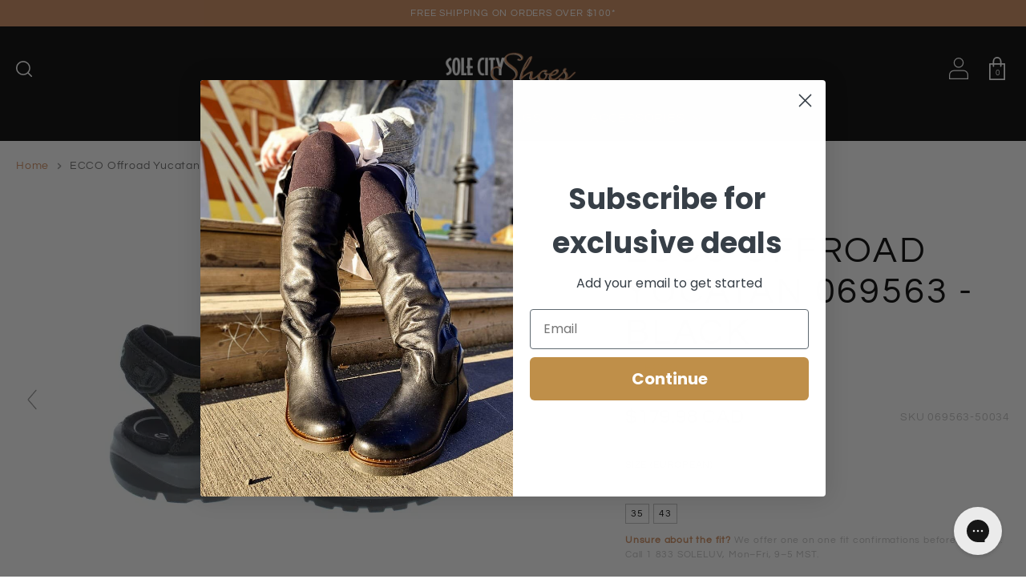

--- FILE ---
content_type: text/html; charset=utf-8
request_url: https://solecityshoes.com/products/069563-50034
body_size: 29959
content:
<!doctype html>
<!--[if IE 9]> <html class="ie9 no-js supports-no-cookies" lang="en"> <![endif]-->
<!--[if (gt IE 9)|!(IE)]><!--> <html class="no-js supports-no-cookies" lang="en"> <!--<![endif]-->
<head>
  <!-- Google tag (gtag.js) -->
  <script async src="https://www.googletagmanager.com/gtag/js?id=AW-868856786"></script>
  <script>
    window.dataLayer = window.dataLayer || [];
    function gtag(){dataLayer.push(arguments);}
    gtag('js', new Date());

    gtag('config', 'AW-868856786');
  </script>

  <meta charset="utf-8">
  <meta http-equiv="X-UA-Compatible" content="IE=edge">
  <meta name="viewport" content="width=device-width,initial-scale=1">
  <meta name="theme-color" content="">
  <link rel="canonical" href="https://solecityshoes.com/products/069563-50034">

  
    <link rel="shortcut icon" href="//solecityshoes.com/cdn/shop/files/Sole_City_logo_Solo_Gold_copy.jpg?v=1759526907&width=32" type="image/png">
  

  
  <title>
    ECCO Offroad Yucatan 069563 | Black
    
    
    
      &ndash; Sole City Shoes
    
  </title>

  
    <meta name="description" content="Lightweight and supportive - the perfect sandal for your active lifestyle! Stay comfortable and active all summer long!">
  

  
<meta property="og:site_name" content="Sole City Shoes">
<meta property="og:url" content="https://solecityshoes.com/products/069563-50034">
<meta property="og:title" content="ECCO Offroad Yucatan 069563 - Black">
<meta property="og:type" content="product">
<meta property="og:description" content="Lightweight and supportive - the perfect sandal for your active lifestyle! Stay comfortable and active all summer long!"><meta property="og:price:amount" content="179.98">
  <meta property="og:price:currency" content="CAD"><meta property="og:image" content="http://solecityshoes.com/cdn/shop/products/069563-50034-14284_21_1024x1024.jpg?v=1753207561"><meta property="og:image" content="http://solecityshoes.com/cdn/shop/products/069563-50034-14285_22_1024x1024.jpg?v=1753207562"><meta property="og:image" content="http://solecityshoes.com/cdn/shop/products/069563-50034-14286_23_1024x1024.jpg?v=1753207563">
<meta property="og:image:secure_url" content="https://solecityshoes.com/cdn/shop/products/069563-50034-14284_21_1024x1024.jpg?v=1753207561"><meta property="og:image:secure_url" content="https://solecityshoes.com/cdn/shop/products/069563-50034-14285_22_1024x1024.jpg?v=1753207562"><meta property="og:image:secure_url" content="https://solecityshoes.com/cdn/shop/products/069563-50034-14286_23_1024x1024.jpg?v=1753207563">

<meta name="twitter:site" content="@">
<meta name="twitter:card" content="summary_large_image">
<meta name="twitter:title" content="ECCO Offroad Yucatan 069563 - Black">
<meta name="twitter:description" content="Lightweight and supportive - the perfect sandal for your active lifestyle! Stay comfortable and active all summer long!">


  <link href="//solecityshoes.com/cdn/shop/t/55/assets/theme.scss.css?v=134122250548560069401764525136" rel="stylesheet" type="text/css" media="all" />

  <script>
    document.documentElement.className = document.documentElement.className.replace('no-js', 'js');

    window.theme = {
      strings: {
        addToCart: "Add to Cart",
        soldOut: "Sold Out",
        unavailable: "Unavailable",
        redWing: "Call 1-833-765-3588",
      },
      moneyFormat: "${{amount}} CAD"
    };
  </script>

  

  <!--[if (gt IE 9)|!(IE)]><!--><script src="//solecityshoes.com/cdn/shop/t/55/assets/vendor.js?v=173834628580082557541764524572" defer="defer"></script><!--<![endif]-->
  <!--[if lt IE 9]><script src="//solecityshoes.com/cdn/shop/t/55/assets/vendor.js?v=173834628580082557541764524572"></script><![endif]-->

  <!--[if (gt IE 9)|!(IE)]!--><script src="//solecityshoes.com/cdn/shop/t/55/assets/theme.js?v=83276633656750928411764524572" defer="defer"></script><!--<![endif]-->
  <!--[if lt IE 9]><script src="//solecityshoes.com/cdn/shop/t/55/assets/theme.js?v=83276633656750928411764524572"></script><![endif]-->

  
    
    
    
    <script src="//solecityshoes.com/cdn/shop/t/55/assets/magiczoomplus.js?v=84877545173711301801764524572" type="text/javascript"></script>
    <link href="//solecityshoes.com/cdn/shop/t/55/assets/magiczoomplus.css?v=174802458802471119381764524572" rel="stylesheet" type="text/css" media="all" />
    
    <link href="//solecityshoes.com/cdn/shop/t/55/assets/magiczoomplus.additional.css?v=79040877180374722321764524572" rel="stylesheet" type="text/css" media="all" />
    <script type="text/javascript">
    mzOptions = {
        'zoomWidth':'auto',
        'zoomHeight':'auto',
        'zoomPosition':'right',
        'zoomDistance':15,
        'selectorTrigger':'click',
        'transitionEffect':true,
        'cssClass':'',
        'lazyZoom':false,
        'rightClick':false,
        'zoomMode':'zoom',
        'zoomOn':'hover',
        'upscale':true,
        'smoothing':true,
        'variableZoom':false,
        'zoomCaption':'off',
        'expand':'window',
        'expandZoomMode':'zoom',
        'expandZoomOn':'click',
        'expandCaption':true,
        'closeOnClickOutside':true,
        'hint':'once',
        'textHoverZoomHint':'Hover to zoom',
        'textClickZoomHint':'Click to zoom',
        'textExpandHint':'Click to expand',
        'textBtnClose':'Close',
        'textBtnNext':'Next',
        'textBtnPrev':'Previous'
    }
    mzMobileOptions = {
        'zoomMode':'magnifier',
        'textHoverZoomHint':'Touch to zoom',
        'textClickZoomHint':'Double tap to zoom',
        'textExpandHint':'Tap to expand'
    }
    
    </script>
    <script src="//solecityshoes.com/cdn/shop/t/55/assets/magiczoomplus.sirv.js?v=135058549962339002851764524572" type="text/javascript"></script>
    


  <script>window.performance && window.performance.mark && window.performance.mark('shopify.content_for_header.start');</script><meta name="google-site-verification" content="lJ75gNW8NL-ewvGWrDm3SX3crmXJdtgLA9Xv4rzmFfw">
<meta name="facebook-domain-verification" content="1dwdd6dn18zz6hoy4xuwv3vw3wtphf">
<meta id="shopify-digital-wallet" name="shopify-digital-wallet" content="/27285717103/digital_wallets/dialog">
<meta name="shopify-checkout-api-token" content="a0a176bd919f17bddad09ab80a2460fd">
<meta id="in-context-paypal-metadata" data-shop-id="27285717103" data-venmo-supported="false" data-environment="production" data-locale="en_US" data-paypal-v4="true" data-currency="CAD">
<link rel="alternate" type="application/json+oembed" href="https://solecityshoes.com/products/069563-50034.oembed">
<script async="async" src="/checkouts/internal/preloads.js?locale=en-CA"></script>
<link rel="preconnect" href="https://shop.app" crossorigin="anonymous">
<script async="async" src="https://shop.app/checkouts/internal/preloads.js?locale=en-CA&shop_id=27285717103" crossorigin="anonymous"></script>
<script id="apple-pay-shop-capabilities" type="application/json">{"shopId":27285717103,"countryCode":"CA","currencyCode":"CAD","merchantCapabilities":["supports3DS"],"merchantId":"gid:\/\/shopify\/Shop\/27285717103","merchantName":"Sole City Shoes","requiredBillingContactFields":["postalAddress","email","phone"],"requiredShippingContactFields":["postalAddress","email","phone"],"shippingType":"shipping","supportedNetworks":["visa","masterCard","amex","discover","interac","jcb"],"total":{"type":"pending","label":"Sole City Shoes","amount":"1.00"},"shopifyPaymentsEnabled":true,"supportsSubscriptions":true}</script>
<script id="shopify-features" type="application/json">{"accessToken":"a0a176bd919f17bddad09ab80a2460fd","betas":["rich-media-storefront-analytics"],"domain":"solecityshoes.com","predictiveSearch":true,"shopId":27285717103,"locale":"en"}</script>
<script>var Shopify = Shopify || {};
Shopify.shop = "sole-city-shoes.myshopify.com";
Shopify.locale = "en";
Shopify.currency = {"active":"CAD","rate":"1.0"};
Shopify.country = "CA";
Shopify.theme = {"name":"Winter Fall 25 - PDP ATC Bug","id":185856754034,"schema_name":"Slate","schema_version":"0.11.0","theme_store_id":null,"role":"main"};
Shopify.theme.handle = "null";
Shopify.theme.style = {"id":null,"handle":null};
Shopify.cdnHost = "solecityshoes.com/cdn";
Shopify.routes = Shopify.routes || {};
Shopify.routes.root = "/";</script>
<script type="module">!function(o){(o.Shopify=o.Shopify||{}).modules=!0}(window);</script>
<script>!function(o){function n(){var o=[];function n(){o.push(Array.prototype.slice.apply(arguments))}return n.q=o,n}var t=o.Shopify=o.Shopify||{};t.loadFeatures=n(),t.autoloadFeatures=n()}(window);</script>
<script>
  window.ShopifyPay = window.ShopifyPay || {};
  window.ShopifyPay.apiHost = "shop.app\/pay";
  window.ShopifyPay.redirectState = null;
</script>
<script id="shop-js-analytics" type="application/json">{"pageType":"product"}</script>
<script defer="defer" async type="module" src="//solecityshoes.com/cdn/shopifycloud/shop-js/modules/v2/client.init-shop-cart-sync_BT-GjEfc.en.esm.js"></script>
<script defer="defer" async type="module" src="//solecityshoes.com/cdn/shopifycloud/shop-js/modules/v2/chunk.common_D58fp_Oc.esm.js"></script>
<script defer="defer" async type="module" src="//solecityshoes.com/cdn/shopifycloud/shop-js/modules/v2/chunk.modal_xMitdFEc.esm.js"></script>
<script type="module">
  await import("//solecityshoes.com/cdn/shopifycloud/shop-js/modules/v2/client.init-shop-cart-sync_BT-GjEfc.en.esm.js");
await import("//solecityshoes.com/cdn/shopifycloud/shop-js/modules/v2/chunk.common_D58fp_Oc.esm.js");
await import("//solecityshoes.com/cdn/shopifycloud/shop-js/modules/v2/chunk.modal_xMitdFEc.esm.js");

  window.Shopify.SignInWithShop?.initShopCartSync?.({"fedCMEnabled":true,"windoidEnabled":true});

</script>
<script>
  window.Shopify = window.Shopify || {};
  if (!window.Shopify.featureAssets) window.Shopify.featureAssets = {};
  window.Shopify.featureAssets['shop-js'] = {"shop-cart-sync":["modules/v2/client.shop-cart-sync_DZOKe7Ll.en.esm.js","modules/v2/chunk.common_D58fp_Oc.esm.js","modules/v2/chunk.modal_xMitdFEc.esm.js"],"init-fed-cm":["modules/v2/client.init-fed-cm_B6oLuCjv.en.esm.js","modules/v2/chunk.common_D58fp_Oc.esm.js","modules/v2/chunk.modal_xMitdFEc.esm.js"],"shop-cash-offers":["modules/v2/client.shop-cash-offers_D2sdYoxE.en.esm.js","modules/v2/chunk.common_D58fp_Oc.esm.js","modules/v2/chunk.modal_xMitdFEc.esm.js"],"shop-login-button":["modules/v2/client.shop-login-button_QeVjl5Y3.en.esm.js","modules/v2/chunk.common_D58fp_Oc.esm.js","modules/v2/chunk.modal_xMitdFEc.esm.js"],"pay-button":["modules/v2/client.pay-button_DXTOsIq6.en.esm.js","modules/v2/chunk.common_D58fp_Oc.esm.js","modules/v2/chunk.modal_xMitdFEc.esm.js"],"shop-button":["modules/v2/client.shop-button_DQZHx9pm.en.esm.js","modules/v2/chunk.common_D58fp_Oc.esm.js","modules/v2/chunk.modal_xMitdFEc.esm.js"],"avatar":["modules/v2/client.avatar_BTnouDA3.en.esm.js"],"init-windoid":["modules/v2/client.init-windoid_CR1B-cfM.en.esm.js","modules/v2/chunk.common_D58fp_Oc.esm.js","modules/v2/chunk.modal_xMitdFEc.esm.js"],"init-shop-for-new-customer-accounts":["modules/v2/client.init-shop-for-new-customer-accounts_C_vY_xzh.en.esm.js","modules/v2/client.shop-login-button_QeVjl5Y3.en.esm.js","modules/v2/chunk.common_D58fp_Oc.esm.js","modules/v2/chunk.modal_xMitdFEc.esm.js"],"init-shop-email-lookup-coordinator":["modules/v2/client.init-shop-email-lookup-coordinator_BI7n9ZSv.en.esm.js","modules/v2/chunk.common_D58fp_Oc.esm.js","modules/v2/chunk.modal_xMitdFEc.esm.js"],"init-shop-cart-sync":["modules/v2/client.init-shop-cart-sync_BT-GjEfc.en.esm.js","modules/v2/chunk.common_D58fp_Oc.esm.js","modules/v2/chunk.modal_xMitdFEc.esm.js"],"shop-toast-manager":["modules/v2/client.shop-toast-manager_DiYdP3xc.en.esm.js","modules/v2/chunk.common_D58fp_Oc.esm.js","modules/v2/chunk.modal_xMitdFEc.esm.js"],"init-customer-accounts":["modules/v2/client.init-customer-accounts_D9ZNqS-Q.en.esm.js","modules/v2/client.shop-login-button_QeVjl5Y3.en.esm.js","modules/v2/chunk.common_D58fp_Oc.esm.js","modules/v2/chunk.modal_xMitdFEc.esm.js"],"init-customer-accounts-sign-up":["modules/v2/client.init-customer-accounts-sign-up_iGw4briv.en.esm.js","modules/v2/client.shop-login-button_QeVjl5Y3.en.esm.js","modules/v2/chunk.common_D58fp_Oc.esm.js","modules/v2/chunk.modal_xMitdFEc.esm.js"],"shop-follow-button":["modules/v2/client.shop-follow-button_CqMgW2wH.en.esm.js","modules/v2/chunk.common_D58fp_Oc.esm.js","modules/v2/chunk.modal_xMitdFEc.esm.js"],"checkout-modal":["modules/v2/client.checkout-modal_xHeaAweL.en.esm.js","modules/v2/chunk.common_D58fp_Oc.esm.js","modules/v2/chunk.modal_xMitdFEc.esm.js"],"shop-login":["modules/v2/client.shop-login_D91U-Q7h.en.esm.js","modules/v2/chunk.common_D58fp_Oc.esm.js","modules/v2/chunk.modal_xMitdFEc.esm.js"],"lead-capture":["modules/v2/client.lead-capture_BJmE1dJe.en.esm.js","modules/v2/chunk.common_D58fp_Oc.esm.js","modules/v2/chunk.modal_xMitdFEc.esm.js"],"payment-terms":["modules/v2/client.payment-terms_Ci9AEqFq.en.esm.js","modules/v2/chunk.common_D58fp_Oc.esm.js","modules/v2/chunk.modal_xMitdFEc.esm.js"]};
</script>
<script>(function() {
  var isLoaded = false;
  function asyncLoad() {
    if (isLoaded) return;
    isLoaded = true;
    var urls = ["https:\/\/static.klaviyo.com\/onsite\/js\/klaviyo.js?company_id=JW6nkm\u0026shop=sole-city-shoes.myshopify.com","https:\/\/static.klaviyo.com\/onsite\/js\/klaviyo.js?company_id=JW6nkm\u0026shop=sole-city-shoes.myshopify.com","https:\/\/cdn.weglot.com\/weglot_script_tag.js?shop=sole-city-shoes.myshopify.com","https:\/\/str.rise-ai.com\/?shop=sole-city-shoes.myshopify.com","https:\/\/strn.rise-ai.com\/?shop=sole-city-shoes.myshopify.com","https:\/\/config.gorgias.chat\/bundle-loader\/01GYCBX5W439A4EJ78DN2ARV81?source=shopify1click\u0026shop=sole-city-shoes.myshopify.com","https:\/\/static.klaviyo.com\/onsite\/js\/klaviyo.js?company_id=JW6nkm\u0026shop=sole-city-shoes.myshopify.com","https:\/\/cdn.9gtb.com\/loader.js?g_cvt_id=abfb3e46-7faa-4ff5-9157-f2a346e5c5c9\u0026shop=sole-city-shoes.myshopify.com"];
    for (var i = 0; i < urls.length; i++) {
      var s = document.createElement('script');
      s.type = 'text/javascript';
      s.async = true;
      s.src = urls[i];
      var x = document.getElementsByTagName('script')[0];
      x.parentNode.insertBefore(s, x);
    }
  };
  if(window.attachEvent) {
    window.attachEvent('onload', asyncLoad);
  } else {
    window.addEventListener('load', asyncLoad, false);
  }
})();</script>
<script id="__st">var __st={"a":27285717103,"offset":-25200,"reqid":"a0904dc0-b130-4388-8dc1-58825b543c4b-1769174805","pageurl":"solecityshoes.com\/products\/069563-50034","u":"9bbee105062a","p":"product","rtyp":"product","rid":4574781276271};</script>
<script>window.ShopifyPaypalV4VisibilityTracking = true;</script>
<script id="captcha-bootstrap">!function(){'use strict';const t='contact',e='account',n='new_comment',o=[[t,t],['blogs',n],['comments',n],[t,'customer']],c=[[e,'customer_login'],[e,'guest_login'],[e,'recover_customer_password'],[e,'create_customer']],r=t=>t.map((([t,e])=>`form[action*='/${t}']:not([data-nocaptcha='true']) input[name='form_type'][value='${e}']`)).join(','),a=t=>()=>t?[...document.querySelectorAll(t)].map((t=>t.form)):[];function s(){const t=[...o],e=r(t);return a(e)}const i='password',u='form_key',d=['recaptcha-v3-token','g-recaptcha-response','h-captcha-response',i],f=()=>{try{return window.sessionStorage}catch{return}},m='__shopify_v',_=t=>t.elements[u];function p(t,e,n=!1){try{const o=window.sessionStorage,c=JSON.parse(o.getItem(e)),{data:r}=function(t){const{data:e,action:n}=t;return t[m]||n?{data:e,action:n}:{data:t,action:n}}(c);for(const[e,n]of Object.entries(r))t.elements[e]&&(t.elements[e].value=n);n&&o.removeItem(e)}catch(o){console.error('form repopulation failed',{error:o})}}const l='form_type',E='cptcha';function T(t){t.dataset[E]=!0}const w=window,h=w.document,L='Shopify',v='ce_forms',y='captcha';let A=!1;((t,e)=>{const n=(g='f06e6c50-85a8-45c8-87d0-21a2b65856fe',I='https://cdn.shopify.com/shopifycloud/storefront-forms-hcaptcha/ce_storefront_forms_captcha_hcaptcha.v1.5.2.iife.js',D={infoText:'Protected by hCaptcha',privacyText:'Privacy',termsText:'Terms'},(t,e,n)=>{const o=w[L][v],c=o.bindForm;if(c)return c(t,g,e,D).then(n);var r;o.q.push([[t,g,e,D],n]),r=I,A||(h.body.append(Object.assign(h.createElement('script'),{id:'captcha-provider',async:!0,src:r})),A=!0)});var g,I,D;w[L]=w[L]||{},w[L][v]=w[L][v]||{},w[L][v].q=[],w[L][y]=w[L][y]||{},w[L][y].protect=function(t,e){n(t,void 0,e),T(t)},Object.freeze(w[L][y]),function(t,e,n,w,h,L){const[v,y,A,g]=function(t,e,n){const i=e?o:[],u=t?c:[],d=[...i,...u],f=r(d),m=r(i),_=r(d.filter((([t,e])=>n.includes(e))));return[a(f),a(m),a(_),s()]}(w,h,L),I=t=>{const e=t.target;return e instanceof HTMLFormElement?e:e&&e.form},D=t=>v().includes(t);t.addEventListener('submit',(t=>{const e=I(t);if(!e)return;const n=D(e)&&!e.dataset.hcaptchaBound&&!e.dataset.recaptchaBound,o=_(e),c=g().includes(e)&&(!o||!o.value);(n||c)&&t.preventDefault(),c&&!n&&(function(t){try{if(!f())return;!function(t){const e=f();if(!e)return;const n=_(t);if(!n)return;const o=n.value;o&&e.removeItem(o)}(t);const e=Array.from(Array(32),(()=>Math.random().toString(36)[2])).join('');!function(t,e){_(t)||t.append(Object.assign(document.createElement('input'),{type:'hidden',name:u})),t.elements[u].value=e}(t,e),function(t,e){const n=f();if(!n)return;const o=[...t.querySelectorAll(`input[type='${i}']`)].map((({name:t})=>t)),c=[...d,...o],r={};for(const[a,s]of new FormData(t).entries())c.includes(a)||(r[a]=s);n.setItem(e,JSON.stringify({[m]:1,action:t.action,data:r}))}(t,e)}catch(e){console.error('failed to persist form',e)}}(e),e.submit())}));const S=(t,e)=>{t&&!t.dataset[E]&&(n(t,e.some((e=>e===t))),T(t))};for(const o of['focusin','change'])t.addEventListener(o,(t=>{const e=I(t);D(e)&&S(e,y())}));const B=e.get('form_key'),M=e.get(l),P=B&&M;t.addEventListener('DOMContentLoaded',(()=>{const t=y();if(P)for(const e of t)e.elements[l].value===M&&p(e,B);[...new Set([...A(),...v().filter((t=>'true'===t.dataset.shopifyCaptcha))])].forEach((e=>S(e,t)))}))}(h,new URLSearchParams(w.location.search),n,t,e,['guest_login'])})(!0,!0)}();</script>
<script integrity="sha256-4kQ18oKyAcykRKYeNunJcIwy7WH5gtpwJnB7kiuLZ1E=" data-source-attribution="shopify.loadfeatures" defer="defer" src="//solecityshoes.com/cdn/shopifycloud/storefront/assets/storefront/load_feature-a0a9edcb.js" crossorigin="anonymous"></script>
<script crossorigin="anonymous" defer="defer" src="//solecityshoes.com/cdn/shopifycloud/storefront/assets/shopify_pay/storefront-65b4c6d7.js?v=20250812"></script>
<script data-source-attribution="shopify.dynamic_checkout.dynamic.init">var Shopify=Shopify||{};Shopify.PaymentButton=Shopify.PaymentButton||{isStorefrontPortableWallets:!0,init:function(){window.Shopify.PaymentButton.init=function(){};var t=document.createElement("script");t.src="https://solecityshoes.com/cdn/shopifycloud/portable-wallets/latest/portable-wallets.en.js",t.type="module",document.head.appendChild(t)}};
</script>
<script data-source-attribution="shopify.dynamic_checkout.buyer_consent">
  function portableWalletsHideBuyerConsent(e){var t=document.getElementById("shopify-buyer-consent"),n=document.getElementById("shopify-subscription-policy-button");t&&n&&(t.classList.add("hidden"),t.setAttribute("aria-hidden","true"),n.removeEventListener("click",e))}function portableWalletsShowBuyerConsent(e){var t=document.getElementById("shopify-buyer-consent"),n=document.getElementById("shopify-subscription-policy-button");t&&n&&(t.classList.remove("hidden"),t.removeAttribute("aria-hidden"),n.addEventListener("click",e))}window.Shopify?.PaymentButton&&(window.Shopify.PaymentButton.hideBuyerConsent=portableWalletsHideBuyerConsent,window.Shopify.PaymentButton.showBuyerConsent=portableWalletsShowBuyerConsent);
</script>
<script data-source-attribution="shopify.dynamic_checkout.cart.bootstrap">document.addEventListener("DOMContentLoaded",(function(){function t(){return document.querySelector("shopify-accelerated-checkout-cart, shopify-accelerated-checkout")}if(t())Shopify.PaymentButton.init();else{new MutationObserver((function(e,n){t()&&(Shopify.PaymentButton.init(),n.disconnect())})).observe(document.body,{childList:!0,subtree:!0})}}));
</script>
<link id="shopify-accelerated-checkout-styles" rel="stylesheet" media="screen" href="https://solecityshoes.com/cdn/shopifycloud/portable-wallets/latest/accelerated-checkout-backwards-compat.css" crossorigin="anonymous">
<style id="shopify-accelerated-checkout-cart">
        #shopify-buyer-consent {
  margin-top: 1em;
  display: inline-block;
  width: 100%;
}

#shopify-buyer-consent.hidden {
  display: none;
}

#shopify-subscription-policy-button {
  background: none;
  border: none;
  padding: 0;
  text-decoration: underline;
  font-size: inherit;
  cursor: pointer;
}

#shopify-subscription-policy-button::before {
  box-shadow: none;
}

      </style>

<script>window.performance && window.performance.mark && window.performance.mark('shopify.content_for_header.end');</script>

  

	
  <link rel="preload stylesheet" href="//solecityshoes.com/cdn/shop/t/55/assets/boost-pfs-instant-search.css?v=27863" as="style"><link href="//solecityshoes.com/cdn/shop/t/55/assets/boost-pfs-custom.css?v=62998320305352801691764524572" rel="stylesheet" type="text/css" media="all" />
<style data-id="boost-pfs-style" type="text/css">
    .boost-pfs-filter-option-title-text {}

   .boost-pfs-filter-tree-v .boost-pfs-filter-option-title-text:before {}
    .boost-pfs-filter-tree-v .boost-pfs-filter-option.boost-pfs-filter-option-collapsed .boost-pfs-filter-option-title-text:before {}
    .boost-pfs-filter-tree-h .boost-pfs-filter-option-title-heading:before {
      border-right-color: ;
      border-bottom-color: ;
    }

    .boost-pfs-filter-option-content .boost-pfs-filter-option-item-list .boost-pfs-filter-option-item button,
    .boost-pfs-filter-option-content .boost-pfs-filter-option-item-list .boost-pfs-filter-option-item .boost-pfs-filter-button,
    .boost-pfs-filter-option-range-amount input,
    .boost-pfs-filter-tree-v .boost-pfs-filter-refine-by .boost-pfs-filter-refine-by-items .refine-by-item,
    .boost-pfs-filter-refine-by-wrapper-v .boost-pfs-filter-refine-by .boost-pfs-filter-refine-by-items .refine-by-item,
    .boost-pfs-filter-refine-by .boost-pfs-filter-option-title,
    .boost-pfs-filter-refine-by .boost-pfs-filter-refine-by-items .refine-by-item>a,
    .boost-pfs-filter-refine-by>span,
    .boost-pfs-filter-clear,
    .boost-pfs-filter-clear-all{}

    .boost-pfs-filter-option-multi-level-collections .boost-pfs-filter-option-multi-level-list .boost-pfs-filter-option-item .boost-pfs-filter-button-arrow .boost-pfs-arrow:before,
    .boost-pfs-filter-option-multi-level-tag .boost-pfs-filter-option-multi-level-list .boost-pfs-filter-option-item .boost-pfs-filter-button-arrow .boost-pfs-arrow:before {}

    .boost-pfs-filter-refine-by .boost-pfs-filter-refine-by-items .refine-by-item .boost-pfs-filter-clear:before,
    .boost-pfs-filter-refine-by .boost-pfs-filter-refine-by-items .refine-by-item .boost-pfs-filter-clear:after {
      background: ;
    }

    .boost-pfs-filter-tree-mobile-button button,
    .boost-pfs-filter-top-sorting-mobile button {color: rgba(0,0,0,1) !important;background: rgba(0,0,0,0) !important;}
    .boost-pfs-filter-top-sorting-mobile button>span:after {color: rgba(0,0,0,1) !important;}
  </style>
  <!-- Google tag (gtag.js) --> <script async src="https://www.googletagmanager.com/gtag/js?id=G-9MKGX0G3B8"></script> <script> window.dataLayer = window.dataLayer || []; function gtag(){dataLayer.push(arguments);} gtag('js', new Date()); gtag('config', 'G-9MKGX0G3B8'); </script>
    <!-- BEGIN MerchantWidget Code -->
    <script id="merchantWidgetScript" src="https://www.gstatic.com/shopping/merchant/merchantwidget.js" defer></script>
    <script type="text/javascript">
      merchantWidgetScript.addEventListener('load', function () {
        merchantwidget.start({
          merchant_id: '125445990', // Verify this is your Merchant Center ID
          region: 'CA',
          position: 'LEFT_BOTTOM',
          sideMargin: 24,
          bottomMargin: 24,
          mobileSideMargin: 16,
          mobileBottomMargin: 24
        });
      });
    </script>
    <!-- END MerchantWidget Code -->
  
<link href="https://monorail-edge.shopifysvc.com" rel="dns-prefetch">
<script>(function(){if ("sendBeacon" in navigator && "performance" in window) {try {var session_token_from_headers = performance.getEntriesByType('navigation')[0].serverTiming.find(x => x.name == '_s').description;} catch {var session_token_from_headers = undefined;}var session_cookie_matches = document.cookie.match(/_shopify_s=([^;]*)/);var session_token_from_cookie = session_cookie_matches && session_cookie_matches.length === 2 ? session_cookie_matches[1] : "";var session_token = session_token_from_headers || session_token_from_cookie || "";function handle_abandonment_event(e) {var entries = performance.getEntries().filter(function(entry) {return /monorail-edge.shopifysvc.com/.test(entry.name);});if (!window.abandonment_tracked && entries.length === 0) {window.abandonment_tracked = true;var currentMs = Date.now();var navigation_start = performance.timing.navigationStart;var payload = {shop_id: 27285717103,url: window.location.href,navigation_start,duration: currentMs - navigation_start,session_token,page_type: "product"};window.navigator.sendBeacon("https://monorail-edge.shopifysvc.com/v1/produce", JSON.stringify({schema_id: "online_store_buyer_site_abandonment/1.1",payload: payload,metadata: {event_created_at_ms: currentMs,event_sent_at_ms: currentMs}}));}}window.addEventListener('pagehide', handle_abandonment_event);}}());</script>
<script id="web-pixels-manager-setup">(function e(e,d,r,n,o){if(void 0===o&&(o={}),!Boolean(null===(a=null===(i=window.Shopify)||void 0===i?void 0:i.analytics)||void 0===a?void 0:a.replayQueue)){var i,a;window.Shopify=window.Shopify||{};var t=window.Shopify;t.analytics=t.analytics||{};var s=t.analytics;s.replayQueue=[],s.publish=function(e,d,r){return s.replayQueue.push([e,d,r]),!0};try{self.performance.mark("wpm:start")}catch(e){}var l=function(){var e={modern:/Edge?\/(1{2}[4-9]|1[2-9]\d|[2-9]\d{2}|\d{4,})\.\d+(\.\d+|)|Firefox\/(1{2}[4-9]|1[2-9]\d|[2-9]\d{2}|\d{4,})\.\d+(\.\d+|)|Chrom(ium|e)\/(9{2}|\d{3,})\.\d+(\.\d+|)|(Maci|X1{2}).+ Version\/(15\.\d+|(1[6-9]|[2-9]\d|\d{3,})\.\d+)([,.]\d+|)( \(\w+\)|)( Mobile\/\w+|) Safari\/|Chrome.+OPR\/(9{2}|\d{3,})\.\d+\.\d+|(CPU[ +]OS|iPhone[ +]OS|CPU[ +]iPhone|CPU IPhone OS|CPU iPad OS)[ +]+(15[._]\d+|(1[6-9]|[2-9]\d|\d{3,})[._]\d+)([._]\d+|)|Android:?[ /-](13[3-9]|1[4-9]\d|[2-9]\d{2}|\d{4,})(\.\d+|)(\.\d+|)|Android.+Firefox\/(13[5-9]|1[4-9]\d|[2-9]\d{2}|\d{4,})\.\d+(\.\d+|)|Android.+Chrom(ium|e)\/(13[3-9]|1[4-9]\d|[2-9]\d{2}|\d{4,})\.\d+(\.\d+|)|SamsungBrowser\/([2-9]\d|\d{3,})\.\d+/,legacy:/Edge?\/(1[6-9]|[2-9]\d|\d{3,})\.\d+(\.\d+|)|Firefox\/(5[4-9]|[6-9]\d|\d{3,})\.\d+(\.\d+|)|Chrom(ium|e)\/(5[1-9]|[6-9]\d|\d{3,})\.\d+(\.\d+|)([\d.]+$|.*Safari\/(?![\d.]+ Edge\/[\d.]+$))|(Maci|X1{2}).+ Version\/(10\.\d+|(1[1-9]|[2-9]\d|\d{3,})\.\d+)([,.]\d+|)( \(\w+\)|)( Mobile\/\w+|) Safari\/|Chrome.+OPR\/(3[89]|[4-9]\d|\d{3,})\.\d+\.\d+|(CPU[ +]OS|iPhone[ +]OS|CPU[ +]iPhone|CPU IPhone OS|CPU iPad OS)[ +]+(10[._]\d+|(1[1-9]|[2-9]\d|\d{3,})[._]\d+)([._]\d+|)|Android:?[ /-](13[3-9]|1[4-9]\d|[2-9]\d{2}|\d{4,})(\.\d+|)(\.\d+|)|Mobile Safari.+OPR\/([89]\d|\d{3,})\.\d+\.\d+|Android.+Firefox\/(13[5-9]|1[4-9]\d|[2-9]\d{2}|\d{4,})\.\d+(\.\d+|)|Android.+Chrom(ium|e)\/(13[3-9]|1[4-9]\d|[2-9]\d{2}|\d{4,})\.\d+(\.\d+|)|Android.+(UC? ?Browser|UCWEB|U3)[ /]?(15\.([5-9]|\d{2,})|(1[6-9]|[2-9]\d|\d{3,})\.\d+)\.\d+|SamsungBrowser\/(5\.\d+|([6-9]|\d{2,})\.\d+)|Android.+MQ{2}Browser\/(14(\.(9|\d{2,})|)|(1[5-9]|[2-9]\d|\d{3,})(\.\d+|))(\.\d+|)|K[Aa][Ii]OS\/(3\.\d+|([4-9]|\d{2,})\.\d+)(\.\d+|)/},d=e.modern,r=e.legacy,n=navigator.userAgent;return n.match(d)?"modern":n.match(r)?"legacy":"unknown"}(),u="modern"===l?"modern":"legacy",c=(null!=n?n:{modern:"",legacy:""})[u],f=function(e){return[e.baseUrl,"/wpm","/b",e.hashVersion,"modern"===e.buildTarget?"m":"l",".js"].join("")}({baseUrl:d,hashVersion:r,buildTarget:u}),m=function(e){var d=e.version,r=e.bundleTarget,n=e.surface,o=e.pageUrl,i=e.monorailEndpoint;return{emit:function(e){var a=e.status,t=e.errorMsg,s=(new Date).getTime(),l=JSON.stringify({metadata:{event_sent_at_ms:s},events:[{schema_id:"web_pixels_manager_load/3.1",payload:{version:d,bundle_target:r,page_url:o,status:a,surface:n,error_msg:t},metadata:{event_created_at_ms:s}}]});if(!i)return console&&console.warn&&console.warn("[Web Pixels Manager] No Monorail endpoint provided, skipping logging."),!1;try{return self.navigator.sendBeacon.bind(self.navigator)(i,l)}catch(e){}var u=new XMLHttpRequest;try{return u.open("POST",i,!0),u.setRequestHeader("Content-Type","text/plain"),u.send(l),!0}catch(e){return console&&console.warn&&console.warn("[Web Pixels Manager] Got an unhandled error while logging to Monorail."),!1}}}}({version:r,bundleTarget:l,surface:e.surface,pageUrl:self.location.href,monorailEndpoint:e.monorailEndpoint});try{o.browserTarget=l,function(e){var d=e.src,r=e.async,n=void 0===r||r,o=e.onload,i=e.onerror,a=e.sri,t=e.scriptDataAttributes,s=void 0===t?{}:t,l=document.createElement("script"),u=document.querySelector("head"),c=document.querySelector("body");if(l.async=n,l.src=d,a&&(l.integrity=a,l.crossOrigin="anonymous"),s)for(var f in s)if(Object.prototype.hasOwnProperty.call(s,f))try{l.dataset[f]=s[f]}catch(e){}if(o&&l.addEventListener("load",o),i&&l.addEventListener("error",i),u)u.appendChild(l);else{if(!c)throw new Error("Did not find a head or body element to append the script");c.appendChild(l)}}({src:f,async:!0,onload:function(){if(!function(){var e,d;return Boolean(null===(d=null===(e=window.Shopify)||void 0===e?void 0:e.analytics)||void 0===d?void 0:d.initialized)}()){var d=window.webPixelsManager.init(e)||void 0;if(d){var r=window.Shopify.analytics;r.replayQueue.forEach((function(e){var r=e[0],n=e[1],o=e[2];d.publishCustomEvent(r,n,o)})),r.replayQueue=[],r.publish=d.publishCustomEvent,r.visitor=d.visitor,r.initialized=!0}}},onerror:function(){return m.emit({status:"failed",errorMsg:"".concat(f," has failed to load")})},sri:function(e){var d=/^sha384-[A-Za-z0-9+/=]+$/;return"string"==typeof e&&d.test(e)}(c)?c:"",scriptDataAttributes:o}),m.emit({status:"loading"})}catch(e){m.emit({status:"failed",errorMsg:(null==e?void 0:e.message)||"Unknown error"})}}})({shopId: 27285717103,storefrontBaseUrl: "https://solecityshoes.com",extensionsBaseUrl: "https://extensions.shopifycdn.com/cdn/shopifycloud/web-pixels-manager",monorailEndpoint: "https://monorail-edge.shopifysvc.com/unstable/produce_batch",surface: "storefront-renderer",enabledBetaFlags: ["2dca8a86"],webPixelsConfigList: [{"id":"1794376050","configuration":"{\"accountID\":\"JW6nkm\",\"webPixelConfig\":\"eyJlbmFibGVBZGRlZFRvQ2FydEV2ZW50cyI6IHRydWV9\"}","eventPayloadVersion":"v1","runtimeContext":"STRICT","scriptVersion":"524f6c1ee37bacdca7657a665bdca589","type":"APP","apiClientId":123074,"privacyPurposes":["ANALYTICS","MARKETING"],"dataSharingAdjustments":{"protectedCustomerApprovalScopes":["read_customer_address","read_customer_email","read_customer_name","read_customer_personal_data","read_customer_phone"]}},{"id":"740983154","configuration":"{\"config\":\"{\\\"pixel_id\\\":\\\"G-9MKGX0G3B8\\\",\\\"google_tag_ids\\\":[\\\"G-9MKGX0G3B8\\\"],\\\"target_country\\\":\\\"CA\\\",\\\"gtag_events\\\":[{\\\"type\\\":\\\"search\\\",\\\"action_label\\\":\\\"G-9MKGX0G3B8\\\"},{\\\"type\\\":\\\"begin_checkout\\\",\\\"action_label\\\":\\\"G-9MKGX0G3B8\\\"},{\\\"type\\\":\\\"view_item\\\",\\\"action_label\\\":\\\"G-9MKGX0G3B8\\\"},{\\\"type\\\":\\\"purchase\\\",\\\"action_label\\\":\\\"G-9MKGX0G3B8\\\"},{\\\"type\\\":\\\"page_view\\\",\\\"action_label\\\":\\\"G-9MKGX0G3B8\\\"},{\\\"type\\\":\\\"add_payment_info\\\",\\\"action_label\\\":\\\"G-9MKGX0G3B8\\\"},{\\\"type\\\":\\\"add_to_cart\\\",\\\"action_label\\\":\\\"G-9MKGX0G3B8\\\"}],\\\"enable_monitoring_mode\\\":false}\"}","eventPayloadVersion":"v1","runtimeContext":"OPEN","scriptVersion":"b2a88bafab3e21179ed38636efcd8a93","type":"APP","apiClientId":1780363,"privacyPurposes":[],"dataSharingAdjustments":{"protectedCustomerApprovalScopes":["read_customer_address","read_customer_email","read_customer_name","read_customer_personal_data","read_customer_phone"]}},{"id":"100728943","configuration":"{\"pixel_id\":\"167907977887289\",\"pixel_type\":\"facebook_pixel\",\"metaapp_system_user_token\":\"-\"}","eventPayloadVersion":"v1","runtimeContext":"OPEN","scriptVersion":"ca16bc87fe92b6042fbaa3acc2fbdaa6","type":"APP","apiClientId":2329312,"privacyPurposes":["ANALYTICS","MARKETING","SALE_OF_DATA"],"dataSharingAdjustments":{"protectedCustomerApprovalScopes":["read_customer_address","read_customer_email","read_customer_name","read_customer_personal_data","read_customer_phone"]}},{"id":"135856498","eventPayloadVersion":"1","runtimeContext":"LAX","scriptVersion":"1","type":"CUSTOM","privacyPurposes":["ANALYTICS","MARKETING","SALE_OF_DATA"],"name":"LP Google Ads Purchases"},{"id":"shopify-app-pixel","configuration":"{}","eventPayloadVersion":"v1","runtimeContext":"STRICT","scriptVersion":"0450","apiClientId":"shopify-pixel","type":"APP","privacyPurposes":["ANALYTICS","MARKETING"]},{"id":"shopify-custom-pixel","eventPayloadVersion":"v1","runtimeContext":"LAX","scriptVersion":"0450","apiClientId":"shopify-pixel","type":"CUSTOM","privacyPurposes":["ANALYTICS","MARKETING"]}],isMerchantRequest: false,initData: {"shop":{"name":"Sole City Shoes","paymentSettings":{"currencyCode":"CAD"},"myshopifyDomain":"sole-city-shoes.myshopify.com","countryCode":"CA","storefrontUrl":"https:\/\/solecityshoes.com"},"customer":null,"cart":null,"checkout":null,"productVariants":[{"price":{"amount":179.98,"currencyCode":"CAD"},"product":{"title":"ECCO Offroad Yucatan 069563 - Black","vendor":"Ecco","id":"4574781276271","untranslatedTitle":"ECCO Offroad Yucatan 069563 - Black","url":"\/products\/069563-50034","type":"WOMEN"},"id":"32135728201839","image":{"src":"\/\/solecityshoes.com\/cdn\/shop\/products\/069563-50034-14284_21.jpg?v=1753207561"},"sku":"069563-50034-BLACK-35-M","title":"BLACK \/ 35 \/ M","untranslatedTitle":"BLACK \/ 35 \/ M"},{"price":{"amount":179.98,"currencyCode":"CAD"},"product":{"title":"ECCO Offroad Yucatan 069563 - Black","vendor":"Ecco","id":"4574781276271","untranslatedTitle":"ECCO Offroad Yucatan 069563 - Black","url":"\/products\/069563-50034","type":"WOMEN"},"id":"32135728234607","image":{"src":"\/\/solecityshoes.com\/cdn\/shop\/products\/069563-50034-14284_21.jpg?v=1753207561"},"sku":"069563-50034-BLACK-36-M","title":"BLACK \/ 36 \/ M","untranslatedTitle":"BLACK \/ 36 \/ M"},{"price":{"amount":179.98,"currencyCode":"CAD"},"product":{"title":"ECCO Offroad Yucatan 069563 - Black","vendor":"Ecco","id":"4574781276271","untranslatedTitle":"ECCO Offroad Yucatan 069563 - Black","url":"\/products\/069563-50034","type":"WOMEN"},"id":"32135728267375","image":{"src":"\/\/solecityshoes.com\/cdn\/shop\/products\/069563-50034-14284_21.jpg?v=1753207561"},"sku":"069563-50034-BLACK-37-M","title":"BLACK \/ 37 \/ M","untranslatedTitle":"BLACK \/ 37 \/ M"},{"price":{"amount":179.98,"currencyCode":"CAD"},"product":{"title":"ECCO Offroad Yucatan 069563 - Black","vendor":"Ecco","id":"4574781276271","untranslatedTitle":"ECCO Offroad Yucatan 069563 - Black","url":"\/products\/069563-50034","type":"WOMEN"},"id":"32135728300143","image":{"src":"\/\/solecityshoes.com\/cdn\/shop\/products\/069563-50034-14284_21.jpg?v=1753207561"},"sku":"069563-50034-BLACK-38-M","title":"BLACK \/ 38 \/ M","untranslatedTitle":"BLACK \/ 38 \/ M"},{"price":{"amount":179.98,"currencyCode":"CAD"},"product":{"title":"ECCO Offroad Yucatan 069563 - Black","vendor":"Ecco","id":"4574781276271","untranslatedTitle":"ECCO Offroad Yucatan 069563 - Black","url":"\/products\/069563-50034","type":"WOMEN"},"id":"32135728332911","image":{"src":"\/\/solecityshoes.com\/cdn\/shop\/products\/069563-50034-14284_21.jpg?v=1753207561"},"sku":"069563-50034-BLACK-39-M","title":"BLACK \/ 39 \/ M","untranslatedTitle":"BLACK \/ 39 \/ M"},{"price":{"amount":179.98,"currencyCode":"CAD"},"product":{"title":"ECCO Offroad Yucatan 069563 - Black","vendor":"Ecco","id":"4574781276271","untranslatedTitle":"ECCO Offroad Yucatan 069563 - Black","url":"\/products\/069563-50034","type":"WOMEN"},"id":"32135728365679","image":{"src":"\/\/solecityshoes.com\/cdn\/shop\/products\/069563-50034-14284_21.jpg?v=1753207561"},"sku":"069563-50034-BLACK-40-M","title":"BLACK \/ 40 \/ M","untranslatedTitle":"BLACK \/ 40 \/ M"},{"price":{"amount":179.98,"currencyCode":"CAD"},"product":{"title":"ECCO Offroad Yucatan 069563 - Black","vendor":"Ecco","id":"4574781276271","untranslatedTitle":"ECCO Offroad Yucatan 069563 - Black","url":"\/products\/069563-50034","type":"WOMEN"},"id":"32135728398447","image":{"src":"\/\/solecityshoes.com\/cdn\/shop\/products\/069563-50034-14284_21.jpg?v=1753207561"},"sku":"069563-50034-BLACK-41-M","title":"BLACK \/ 41 \/ M","untranslatedTitle":"BLACK \/ 41 \/ M"},{"price":{"amount":179.98,"currencyCode":"CAD"},"product":{"title":"ECCO Offroad Yucatan 069563 - Black","vendor":"Ecco","id":"4574781276271","untranslatedTitle":"ECCO Offroad Yucatan 069563 - Black","url":"\/products\/069563-50034","type":"WOMEN"},"id":"32135728431215","image":{"src":"\/\/solecityshoes.com\/cdn\/shop\/products\/069563-50034-14284_21.jpg?v=1753207561"},"sku":"069563-50034-BLACK-42-M","title":"BLACK \/ 42 \/ M","untranslatedTitle":"BLACK \/ 42 \/ M"},{"price":{"amount":179.98,"currencyCode":"CAD"},"product":{"title":"ECCO Offroad Yucatan 069563 - Black","vendor":"Ecco","id":"4574781276271","untranslatedTitle":"ECCO Offroad Yucatan 069563 - Black","url":"\/products\/069563-50034","type":"WOMEN"},"id":"32135728463983","image":{"src":"\/\/solecityshoes.com\/cdn\/shop\/products\/069563-50034-14284_21.jpg?v=1753207561"},"sku":"069563-50034-BLACK-43-M","title":"BLACK \/ 43 \/ M","untranslatedTitle":"BLACK \/ 43 \/ M"}],"purchasingCompany":null},},"https://solecityshoes.com/cdn","fcfee988w5aeb613cpc8e4bc33m6693e112",{"modern":"","legacy":""},{"shopId":"27285717103","storefrontBaseUrl":"https:\/\/solecityshoes.com","extensionBaseUrl":"https:\/\/extensions.shopifycdn.com\/cdn\/shopifycloud\/web-pixels-manager","surface":"storefront-renderer","enabledBetaFlags":"[\"2dca8a86\"]","isMerchantRequest":"false","hashVersion":"fcfee988w5aeb613cpc8e4bc33m6693e112","publish":"custom","events":"[[\"page_viewed\",{}],[\"product_viewed\",{\"productVariant\":{\"price\":{\"amount\":179.98,\"currencyCode\":\"CAD\"},\"product\":{\"title\":\"ECCO Offroad Yucatan 069563 - Black\",\"vendor\":\"Ecco\",\"id\":\"4574781276271\",\"untranslatedTitle\":\"ECCO Offroad Yucatan 069563 - Black\",\"url\":\"\/products\/069563-50034\",\"type\":\"WOMEN\"},\"id\":\"32135728201839\",\"image\":{\"src\":\"\/\/solecityshoes.com\/cdn\/shop\/products\/069563-50034-14284_21.jpg?v=1753207561\"},\"sku\":\"069563-50034-BLACK-35-M\",\"title\":\"BLACK \/ 35 \/ M\",\"untranslatedTitle\":\"BLACK \/ 35 \/ M\"}}]]"});</script><script>
  window.ShopifyAnalytics = window.ShopifyAnalytics || {};
  window.ShopifyAnalytics.meta = window.ShopifyAnalytics.meta || {};
  window.ShopifyAnalytics.meta.currency = 'CAD';
  var meta = {"product":{"id":4574781276271,"gid":"gid:\/\/shopify\/Product\/4574781276271","vendor":"Ecco","type":"WOMEN","handle":"069563-50034","variants":[{"id":32135728201839,"price":17998,"name":"ECCO Offroad Yucatan 069563 - Black - BLACK \/ 35 \/ M","public_title":"BLACK \/ 35 \/ M","sku":"069563-50034-BLACK-35-M"},{"id":32135728234607,"price":17998,"name":"ECCO Offroad Yucatan 069563 - Black - BLACK \/ 36 \/ M","public_title":"BLACK \/ 36 \/ M","sku":"069563-50034-BLACK-36-M"},{"id":32135728267375,"price":17998,"name":"ECCO Offroad Yucatan 069563 - Black - BLACK \/ 37 \/ M","public_title":"BLACK \/ 37 \/ M","sku":"069563-50034-BLACK-37-M"},{"id":32135728300143,"price":17998,"name":"ECCO Offroad Yucatan 069563 - Black - BLACK \/ 38 \/ M","public_title":"BLACK \/ 38 \/ M","sku":"069563-50034-BLACK-38-M"},{"id":32135728332911,"price":17998,"name":"ECCO Offroad Yucatan 069563 - Black - BLACK \/ 39 \/ M","public_title":"BLACK \/ 39 \/ M","sku":"069563-50034-BLACK-39-M"},{"id":32135728365679,"price":17998,"name":"ECCO Offroad Yucatan 069563 - Black - BLACK \/ 40 \/ M","public_title":"BLACK \/ 40 \/ M","sku":"069563-50034-BLACK-40-M"},{"id":32135728398447,"price":17998,"name":"ECCO Offroad Yucatan 069563 - Black - BLACK \/ 41 \/ M","public_title":"BLACK \/ 41 \/ M","sku":"069563-50034-BLACK-41-M"},{"id":32135728431215,"price":17998,"name":"ECCO Offroad Yucatan 069563 - Black - BLACK \/ 42 \/ M","public_title":"BLACK \/ 42 \/ M","sku":"069563-50034-BLACK-42-M"},{"id":32135728463983,"price":17998,"name":"ECCO Offroad Yucatan 069563 - Black - BLACK \/ 43 \/ M","public_title":"BLACK \/ 43 \/ M","sku":"069563-50034-BLACK-43-M"}],"remote":false},"page":{"pageType":"product","resourceType":"product","resourceId":4574781276271,"requestId":"a0904dc0-b130-4388-8dc1-58825b543c4b-1769174805"}};
  for (var attr in meta) {
    window.ShopifyAnalytics.meta[attr] = meta[attr];
  }
</script>
<script class="analytics">
  (function () {
    var customDocumentWrite = function(content) {
      var jquery = null;

      if (window.jQuery) {
        jquery = window.jQuery;
      } else if (window.Checkout && window.Checkout.$) {
        jquery = window.Checkout.$;
      }

      if (jquery) {
        jquery('body').append(content);
      }
    };

    var hasLoggedConversion = function(token) {
      if (token) {
        return document.cookie.indexOf('loggedConversion=' + token) !== -1;
      }
      return false;
    }

    var setCookieIfConversion = function(token) {
      if (token) {
        var twoMonthsFromNow = new Date(Date.now());
        twoMonthsFromNow.setMonth(twoMonthsFromNow.getMonth() + 2);

        document.cookie = 'loggedConversion=' + token + '; expires=' + twoMonthsFromNow;
      }
    }

    var trekkie = window.ShopifyAnalytics.lib = window.trekkie = window.trekkie || [];
    if (trekkie.integrations) {
      return;
    }
    trekkie.methods = [
      'identify',
      'page',
      'ready',
      'track',
      'trackForm',
      'trackLink'
    ];
    trekkie.factory = function(method) {
      return function() {
        var args = Array.prototype.slice.call(arguments);
        args.unshift(method);
        trekkie.push(args);
        return trekkie;
      };
    };
    for (var i = 0; i < trekkie.methods.length; i++) {
      var key = trekkie.methods[i];
      trekkie[key] = trekkie.factory(key);
    }
    trekkie.load = function(config) {
      trekkie.config = config || {};
      trekkie.config.initialDocumentCookie = document.cookie;
      var first = document.getElementsByTagName('script')[0];
      var script = document.createElement('script');
      script.type = 'text/javascript';
      script.onerror = function(e) {
        var scriptFallback = document.createElement('script');
        scriptFallback.type = 'text/javascript';
        scriptFallback.onerror = function(error) {
                var Monorail = {
      produce: function produce(monorailDomain, schemaId, payload) {
        var currentMs = new Date().getTime();
        var event = {
          schema_id: schemaId,
          payload: payload,
          metadata: {
            event_created_at_ms: currentMs,
            event_sent_at_ms: currentMs
          }
        };
        return Monorail.sendRequest("https://" + monorailDomain + "/v1/produce", JSON.stringify(event));
      },
      sendRequest: function sendRequest(endpointUrl, payload) {
        // Try the sendBeacon API
        if (window && window.navigator && typeof window.navigator.sendBeacon === 'function' && typeof window.Blob === 'function' && !Monorail.isIos12()) {
          var blobData = new window.Blob([payload], {
            type: 'text/plain'
          });

          if (window.navigator.sendBeacon(endpointUrl, blobData)) {
            return true;
          } // sendBeacon was not successful

        } // XHR beacon

        var xhr = new XMLHttpRequest();

        try {
          xhr.open('POST', endpointUrl);
          xhr.setRequestHeader('Content-Type', 'text/plain');
          xhr.send(payload);
        } catch (e) {
          console.log(e);
        }

        return false;
      },
      isIos12: function isIos12() {
        return window.navigator.userAgent.lastIndexOf('iPhone; CPU iPhone OS 12_') !== -1 || window.navigator.userAgent.lastIndexOf('iPad; CPU OS 12_') !== -1;
      }
    };
    Monorail.produce('monorail-edge.shopifysvc.com',
      'trekkie_storefront_load_errors/1.1',
      {shop_id: 27285717103,
      theme_id: 185856754034,
      app_name: "storefront",
      context_url: window.location.href,
      source_url: "//solecityshoes.com/cdn/s/trekkie.storefront.8d95595f799fbf7e1d32231b9a28fd43b70c67d3.min.js"});

        };
        scriptFallback.async = true;
        scriptFallback.src = '//solecityshoes.com/cdn/s/trekkie.storefront.8d95595f799fbf7e1d32231b9a28fd43b70c67d3.min.js';
        first.parentNode.insertBefore(scriptFallback, first);
      };
      script.async = true;
      script.src = '//solecityshoes.com/cdn/s/trekkie.storefront.8d95595f799fbf7e1d32231b9a28fd43b70c67d3.min.js';
      first.parentNode.insertBefore(script, first);
    };
    trekkie.load(
      {"Trekkie":{"appName":"storefront","development":false,"defaultAttributes":{"shopId":27285717103,"isMerchantRequest":null,"themeId":185856754034,"themeCityHash":"14975980991576439658","contentLanguage":"en","currency":"CAD"},"isServerSideCookieWritingEnabled":true,"monorailRegion":"shop_domain","enabledBetaFlags":["65f19447"]},"Session Attribution":{},"S2S":{"facebookCapiEnabled":true,"source":"trekkie-storefront-renderer","apiClientId":580111}}
    );

    var loaded = false;
    trekkie.ready(function() {
      if (loaded) return;
      loaded = true;

      window.ShopifyAnalytics.lib = window.trekkie;

      var originalDocumentWrite = document.write;
      document.write = customDocumentWrite;
      try { window.ShopifyAnalytics.merchantGoogleAnalytics.call(this); } catch(error) {};
      document.write = originalDocumentWrite;

      window.ShopifyAnalytics.lib.page(null,{"pageType":"product","resourceType":"product","resourceId":4574781276271,"requestId":"a0904dc0-b130-4388-8dc1-58825b543c4b-1769174805","shopifyEmitted":true});

      var match = window.location.pathname.match(/checkouts\/(.+)\/(thank_you|post_purchase)/)
      var token = match? match[1]: undefined;
      if (!hasLoggedConversion(token)) {
        setCookieIfConversion(token);
        window.ShopifyAnalytics.lib.track("Viewed Product",{"currency":"CAD","variantId":32135728201839,"productId":4574781276271,"productGid":"gid:\/\/shopify\/Product\/4574781276271","name":"ECCO Offroad Yucatan 069563 - Black - BLACK \/ 35 \/ M","price":"179.98","sku":"069563-50034-BLACK-35-M","brand":"Ecco","variant":"BLACK \/ 35 \/ M","category":"WOMEN","nonInteraction":true,"remote":false},undefined,undefined,{"shopifyEmitted":true});
      window.ShopifyAnalytics.lib.track("monorail:\/\/trekkie_storefront_viewed_product\/1.1",{"currency":"CAD","variantId":32135728201839,"productId":4574781276271,"productGid":"gid:\/\/shopify\/Product\/4574781276271","name":"ECCO Offroad Yucatan 069563 - Black - BLACK \/ 35 \/ M","price":"179.98","sku":"069563-50034-BLACK-35-M","brand":"Ecco","variant":"BLACK \/ 35 \/ M","category":"WOMEN","nonInteraction":true,"remote":false,"referer":"https:\/\/solecityshoes.com\/products\/069563-50034"});
      }
    });


        var eventsListenerScript = document.createElement('script');
        eventsListenerScript.async = true;
        eventsListenerScript.src = "//solecityshoes.com/cdn/shopifycloud/storefront/assets/shop_events_listener-3da45d37.js";
        document.getElementsByTagName('head')[0].appendChild(eventsListenerScript);

})();</script>
  <script>
  if (!window.ga || (window.ga && typeof window.ga !== 'function')) {
    window.ga = function ga() {
      (window.ga.q = window.ga.q || []).push(arguments);
      if (window.Shopify && window.Shopify.analytics && typeof window.Shopify.analytics.publish === 'function') {
        window.Shopify.analytics.publish("ga_stub_called", {}, {sendTo: "google_osp_migration"});
      }
      console.error("Shopify's Google Analytics stub called with:", Array.from(arguments), "\nSee https://help.shopify.com/manual/promoting-marketing/pixels/pixel-migration#google for more information.");
    };
    if (window.Shopify && window.Shopify.analytics && typeof window.Shopify.analytics.publish === 'function') {
      window.Shopify.analytics.publish("ga_stub_initialized", {}, {sendTo: "google_osp_migration"});
    }
  }
</script>
<script
  defer
  src="https://solecityshoes.com/cdn/shopifycloud/perf-kit/shopify-perf-kit-3.0.4.min.js"
  data-application="storefront-renderer"
  data-shop-id="27285717103"
  data-render-region="gcp-us-central1"
  data-page-type="product"
  data-theme-instance-id="185856754034"
  data-theme-name="Slate"
  data-theme-version="0.11.0"
  data-monorail-region="shop_domain"
  data-resource-timing-sampling-rate="10"
  data-shs="true"
  data-shs-beacon="true"
  data-shs-export-with-fetch="true"
  data-shs-logs-sample-rate="1"
  data-shs-beacon-endpoint="https://solecityshoes.com/api/collect"
></script>
</head>

<body id="ecco-offroad-yucatan-069563-black" class="template-product">

  <a class="in-page-link visually-hidden skip-link" href="#MainContent">Skip to content</a>

  <div id="mobile-nav-drawer" class="drawer drawer--left drawer--mobile-nav">
  <header class="mobile-nav__header">
    <a href="/account" class="mobile-nav__account"><svg aria-hidden="true" focusable="false" role="presentation" class="icon icon-account" viewBox="0 0 117 130"><path d="M88.8 75a28.21 28.21 0 0 1 28.2 28.2V130H0v-25.86A29.14 29.14 0 0 1 29.14 75zm0 6H29.14A23.14 23.14 0 0 0 6 104.14V124h105v-20.8A22.2 22.2 0 0 0 88.8 81zM58.5 0A30.5 30.5 0 1 1 28 30.5 30.51 30.51 0 0 1 58.5 0zm0 6A24.5 24.5 0 1 0 83 30.5 24.5 24.5 0 0 0 58.5 6z"/></svg> Log In</a>
    <button class="mobile-nav__close" js-drawer-close><svg aria-hidden="true" focusable="false" role="presentation" class="icon icon-close" viewBox="0 0 14.73 14.73"><path d="M14.54 13.27L8.62 7.36l5.92-5.91a.67.67 0 0 0 .18-.57 1 1 0 0 0-.29-.58 1 1 0 0 0-.68-.3.71.71 0 0 0-.48.19L7.36 6.1 1.44.18 1.35.11A.85.85 0 0 0 .3.3 1 1 0 0 0 0 1a.67.67 0 0 0 .19.48L6.1 7.36.19 13.27a.83.83 0 0 0 .11 1.16.82.82 0 0 0 1.15.11l5.91-5.91 5.93 5.92.08.07a.76.76 0 0 0 .38.11 1 1 0 0 0 .68-.3.83.83 0 0 0 .11-1.16z"/></svg></button>
  </header>
  <nav class="mobile-nav__links" js-accordion-group>
    
      <div class="mobile-nav__link-container">
        
          <button class="mobile-nav__trigger" aria-controls="nav-accordion-content-women" aria-expanded="false" js-accordion-header>
            <span>Women</span><span class="mobile-nav__trigger--collapsed">&plus;</span><span class="mobile-nav__trigger--expanded">&minus;</span>
          </button>
          <ul id="nav-accordion-content-women" class="mobile-nav__accordion-content" aria-hidden="true" style="display: none;" js-accordion-content>
            
              
                
                  <li>
                    <button class="mobile-nav__trigger mobile-nav__trigger--child" aria-controls="nav-accordion-content-women-shop" aria-expanded="false" js-accordion-header>
                      <span>Shop</span><span class="mobile-nav__trigger--collapsed">&plus;</span><span class="mobile-nav__trigger--expanded">&minus;</span>
                    </button>
                    <div id="nav-accordion-content-women-shop" class="mobile-nav__accordion-content mobile-nav__accordion-content--child" aria-hidden="true" style="display: none;" js-accordion-content>
                      
                        <a href="/collections/all-womens" class="mobile-nav__link mobile-nav__link--grandchild">All Women's</a>
                      
                        <a href="/collections/womens-new-arrivals/WOMEN" class="mobile-nav__link mobile-nav__link--grandchild">New Arrivals</a>
                      
                        <a href="/collections/comfort" class="mobile-nav__link mobile-nav__link--grandchild">Comfort Collection</a>
                      
                        <a href="/collections/womens-trending-styles" class="mobile-nav__link mobile-nav__link--grandchild">Trending Styles</a>
                      
                        <a href="/collections/women-soles-on-sale" class="mobile-nav__link mobile-nav__link--grandchild">Women's Soles on Sale</a>
                      
                    </div>
                  </li>
                
              
            
              
                
                  <li>
                    <button class="mobile-nav__trigger mobile-nav__trigger--child" aria-controls="nav-accordion-content-women-categories" aria-expanded="false" js-accordion-header>
                      <span>Categories</span><span class="mobile-nav__trigger--collapsed">&plus;</span><span class="mobile-nav__trigger--expanded">&minus;</span>
                    </button>
                    <div id="nav-accordion-content-women-categories" class="mobile-nav__accordion-content mobile-nav__accordion-content--child" aria-hidden="true" style="display: none;" js-accordion-content>
                      
                        <a href="/collections/athletics" class="mobile-nav__link mobile-nav__link--grandchild">Athletic</a>
                      
                        <a href="/collections/boots" class="mobile-nav__link mobile-nav__link--grandchild">Boots</a>
                      
                        <a href="/collections/clogs-mules" class="mobile-nav__link mobile-nav__link--grandchild">Clogs & Mules</a>
                      
                        <a href="/collections/flats-shoes" class="mobile-nav__link mobile-nav__link--grandchild">Flats & Shoes</a>
                      
                        <a href="/collections/heels-pumps" class="mobile-nav__link mobile-nav__link--grandchild">Heels & Pumps</a>
                      
                        <a href="/collections/hiking-1" class="mobile-nav__link mobile-nav__link--grandchild">Hiking</a>
                      
                        <a href="/collections/loafers" class="mobile-nav__link mobile-nav__link--grandchild">Loafers</a>
                      
                        <a href="/collections/sandals" class="mobile-nav__link mobile-nav__link--grandchild">Sandals</a>
                      
                        <a href="/collections/slippers" class="mobile-nav__link mobile-nav__link--grandchild">Slippers</a>
                      
                        <a href="/collections/sneakers" class="mobile-nav__link mobile-nav__link--grandchild">Sneakers</a>
                      
                        <a href="/collections/work" class="mobile-nav__link mobile-nav__link--grandchild">Work</a>
                      
                    </div>
                  </li>
                
              
            
              
                
                  <li>
                    <button class="mobile-nav__trigger mobile-nav__trigger--child" aria-controls="nav-accordion-content-women-popular-brands" aria-expanded="false" js-accordion-header>
                      <span>Popular Brands</span><span class="mobile-nav__trigger--collapsed">&plus;</span><span class="mobile-nav__trigger--expanded">&minus;</span>
                    </button>
                    <div id="nav-accordion-content-women-popular-brands" class="mobile-nav__accordion-content mobile-nav__accordion-content--child" aria-hidden="true" style="display: none;" js-accordion-content>
                      
                        <a href="/collections/aetrex" class="mobile-nav__link mobile-nav__link--grandchild">Aetrex</a>
                      
                        <a href="/collections/as98" class="mobile-nav__link mobile-nav__link--grandchild">AS98</a>
                      
                        <a href="/collections/birkenstock-womens" class="mobile-nav__link mobile-nav__link--grandchild">Birkenstock</a>
                      
                        <a href="/collections/blundstone-womens" class="mobile-nav__link mobile-nav__link--grandchild">Blundstone</a>
                      
                        <a href="/collections/bueno" class="mobile-nav__link mobile-nav__link--grandchild">Bueno</a>
                      
                        <a href="/collections/miz-mooz" class="mobile-nav__link mobile-nav__link--grandchild">Miz Mooz</a>
                      
                        <a href="/collections/mjus" class="mobile-nav__link mobile-nav__link--grandchild">MJUS</a>
                      
                        <a href="/collections/portofino" class="mobile-nav__link mobile-nav__link--grandchild">Portofino</a>
                      
                        <a href="/collections/rieker-womens" class="mobile-nav__link mobile-nav__link--grandchild">Rieker</a>
                      
                        <a href="/pages/our-brands" class="mobile-nav__link mobile-nav__link--grandchild">View All Brands</a>
                      
                    </div>
                  </li>
                
              
            
              
            
          </ul>
        
      </div>
    
      <div class="mobile-nav__link-container">
        
          <button class="mobile-nav__trigger" aria-controls="nav-accordion-content-men" aria-expanded="false" js-accordion-header>
            <span>Men</span><span class="mobile-nav__trigger--collapsed">&plus;</span><span class="mobile-nav__trigger--expanded">&minus;</span>
          </button>
          <ul id="nav-accordion-content-men" class="mobile-nav__accordion-content" aria-hidden="true" style="display: none;" js-accordion-content>
            
              
                
                  <li>
                    <button class="mobile-nav__trigger mobile-nav__trigger--child" aria-controls="nav-accordion-content-men-shop" aria-expanded="false" js-accordion-header>
                      <span>Shop</span><span class="mobile-nav__trigger--collapsed">&plus;</span><span class="mobile-nav__trigger--expanded">&minus;</span>
                    </button>
                    <div id="nav-accordion-content-men-shop" class="mobile-nav__accordion-content mobile-nav__accordion-content--child" aria-hidden="true" style="display: none;" js-accordion-content>
                      
                        <a href="/collections/all-mens" class="mobile-nav__link mobile-nav__link--grandchild">All Men's</a>
                      
                        <a href="/collections/mens-new-arrivals" class="mobile-nav__link mobile-nav__link--grandchild">New Arrivals</a>
                      
                        <a href="/collections/comfort-1" class="mobile-nav__link mobile-nav__link--grandchild">Comfort Collection</a>
                      
                        <a href="/collections/men-soles-on-sale" class="mobile-nav__link mobile-nav__link--grandchild">Mens Soles on Sale</a>
                      
                    </div>
                  </li>
                
              
            
              
                
                  <li>
                    <button class="mobile-nav__trigger mobile-nav__trigger--child" aria-controls="nav-accordion-content-men-categories" aria-expanded="false" js-accordion-header>
                      <span>Categories</span><span class="mobile-nav__trigger--collapsed">&plus;</span><span class="mobile-nav__trigger--expanded">&minus;</span>
                    </button>
                    <div id="nav-accordion-content-men-categories" class="mobile-nav__accordion-content mobile-nav__accordion-content--child" aria-hidden="true" style="display: none;" js-accordion-content>
                      
                        <a href="/collections/athletics-1" class="mobile-nav__link mobile-nav__link--grandchild">Athletic</a>
                      
                        <a href="/collections/boots-1" class="mobile-nav__link mobile-nav__link--grandchild">Boots</a>
                      
                        <a href="/collections/casual" class="mobile-nav__link mobile-nav__link--grandchild">Casual</a>
                      
                        <a href="/collections/clogs-mules-1" class="mobile-nav__link mobile-nav__link--grandchild">Clogs</a>
                      
                        <a href="/collections/dress-shoes-1" class="mobile-nav__link mobile-nav__link--grandchild">Dress</a>
                      
                        <a href="/collections/hiking" class="mobile-nav__link mobile-nav__link--grandchild">Hiking</a>
                      
                        <a href="/collections/loafers-1" class="mobile-nav__link mobile-nav__link--grandchild">Loafers</a>
                      
                        <a href="/collections/sandals-1" class="mobile-nav__link mobile-nav__link--grandchild">Sandals</a>
                      
                        <a href="/collections/slippers-1" class="mobile-nav__link mobile-nav__link--grandchild">Slippers</a>
                      
                        <a href="/collections/sneakers-1" class="mobile-nav__link mobile-nav__link--grandchild">Sneakers</a>
                      
                        <a href="/collections/work-1" class="mobile-nav__link mobile-nav__link--grandchild">Work</a>
                      
                    </div>
                  </li>
                
              
            
              
                
                  <li>
                    <button class="mobile-nav__trigger mobile-nav__trigger--child" aria-controls="nav-accordion-content-men-popular-brands" aria-expanded="false" js-accordion-header>
                      <span>Popular Brands</span><span class="mobile-nav__trigger--collapsed">&plus;</span><span class="mobile-nav__trigger--expanded">&minus;</span>
                    </button>
                    <div id="nav-accordion-content-men-popular-brands" class="mobile-nav__accordion-content mobile-nav__accordion-content--child" aria-hidden="true" style="display: none;" js-accordion-content>
                      
                        <a href="/collections/mens-birkenstock" class="mobile-nav__link mobile-nav__link--grandchild">Birkenstock</a>
                      
                        <a href="/collections/blundstone-mens" class="mobile-nav__link mobile-nav__link--grandchild">Blundstone</a>
                      
                        <a href="/collections/clarks-mens" class="mobile-nav__link mobile-nav__link--grandchild">Clarks</a>
                      
                        <a href="/collections/ecco-mens" class="mobile-nav__link mobile-nav__link--grandchild">Ecco</a>
                      
                        <a href="/collections/johnston-murphy" class="mobile-nav__link mobile-nav__link--grandchild">Johnstone & Murphy</a>
                      
                        <a href="/collections/keen-mens" class="mobile-nav__link mobile-nav__link--grandchild">Keen</a>
                      
                        <a href="/collections/merrell-mens" class="mobile-nav__link mobile-nav__link--grandchild">Merrell</a>
                      
                        <a href="/collections/rieker-mens" class="mobile-nav__link mobile-nav__link--grandchild">Rieker</a>
                      
                        <a href="/collections/red-wing-shoes" class="mobile-nav__link mobile-nav__link--grandchild">Red Wing</a>
                      
                        <a href="/pages/our-brands" class="mobile-nav__link mobile-nav__link--grandchild">View All Brands</a>
                      
                    </div>
                  </li>
                
              
            
              
            
          </ul>
        
      </div>
    
      <div class="mobile-nav__link-container">
        
          <button class="mobile-nav__trigger" aria-controls="nav-accordion-content-bags" aria-expanded="false" js-accordion-header>
            <span>Bags</span><span class="mobile-nav__trigger--collapsed">&plus;</span><span class="mobile-nav__trigger--expanded">&minus;</span>
          </button>
          <ul id="nav-accordion-content-bags" class="mobile-nav__accordion-content" aria-hidden="true" style="display: none;" js-accordion-content>
            
              
                
                  <li>
                    <button class="mobile-nav__trigger mobile-nav__trigger--child" aria-controls="nav-accordion-content-bags-shop" aria-expanded="false" js-accordion-header>
                      <span>Shop</span><span class="mobile-nav__trigger--collapsed">&plus;</span><span class="mobile-nav__trigger--expanded">&minus;</span>
                    </button>
                    <div id="nav-accordion-content-bags-shop" class="mobile-nav__accordion-content mobile-nav__accordion-content--child" aria-hidden="true" style="display: none;" js-accordion-content>
                      
                        <a href="/collections/bags" class="mobile-nav__link mobile-nav__link--grandchild">All Bags</a>
                      
                        <a href="/pages/brands" class="mobile-nav__link mobile-nav__link--grandchild">By Brands</a>
                      
                    </div>
                  </li>
                
              
            
              
                
                  <li>
                    <button class="mobile-nav__trigger mobile-nav__trigger--child" aria-controls="nav-accordion-content-bags-categories" aria-expanded="false" js-accordion-header>
                      <span>Categories</span><span class="mobile-nav__trigger--collapsed">&plus;</span><span class="mobile-nav__trigger--expanded">&minus;</span>
                    </button>
                    <div id="nav-accordion-content-bags-categories" class="mobile-nav__accordion-content mobile-nav__accordion-content--child" aria-hidden="true" style="display: none;" js-accordion-content>
                      
                        <a href="/collections/backpacks" class="mobile-nav__link mobile-nav__link--grandchild">Backpacks</a>
                      
                        <a href="/collections/crossbody-handbags" class="mobile-nav__link mobile-nav__link--grandchild">Crossbody</a>
                      
                        <a href="/collections/clutches-1" class="mobile-nav__link mobile-nav__link--grandchild">Clutches</a>
                      
                        <a href="/collections/rollie" class="mobile-nav__link mobile-nav__link--grandchild">Carry-On Roller Bag</a>
                      
                        <a href="/collections/hobo-handbags" class="mobile-nav__link mobile-nav__link--grandchild">Hobo</a>
                      
                        <a href="/collections/saddle-handbags" class="mobile-nav__link mobile-nav__link--grandchild">Saddle</a>
                      
                        <a href="/collections/satchel-handbags" class="mobile-nav__link mobile-nav__link--grandchild">Satchel</a>
                      
                        <a href="/collections/shoulder-handbags" class="mobile-nav__link mobile-nav__link--grandchild">Shoulder</a>
                      
                        <a href="/collections/tote-handbags" class="mobile-nav__link mobile-nav__link--grandchild">Tote</a>
                      
                        <a href="/collections/wallets-1" class="mobile-nav__link mobile-nav__link--grandchild">Wallets</a>
                      
                    </div>
                  </li>
                
              
            
              
                
                  <li>
                    <button class="mobile-nav__trigger mobile-nav__trigger--child" aria-controls="nav-accordion-content-bags-popular-brands" aria-expanded="false" js-accordion-header>
                      <span>Popular Brands</span><span class="mobile-nav__trigger--collapsed">&plus;</span><span class="mobile-nav__trigger--expanded">&minus;</span>
                    </button>
                    <div id="nav-accordion-content-bags-popular-brands" class="mobile-nav__accordion-content mobile-nav__accordion-content--child" aria-hidden="true" style="display: none;" js-accordion-content>
                      
                        <a href="/collections/cabrelli-1" class="mobile-nav__link mobile-nav__link--grandchild">Cabrelli</a>
                      
                        <a href="/collections/derek-alexander-1" class="mobile-nav__link mobile-nav__link--grandchild">Derek Alexander</a>
                      
                        <a href="/collections/guess-1" class="mobile-nav__link mobile-nav__link--grandchild">Guess</a>
                      
                        <a href="/collections/the-trend-1" class="mobile-nav__link mobile-nav__link--grandchild">The Trend</a>
                      
                    </div>
                  </li>
                
              
            
              
            
          </ul>
        
      </div>
    
      <div class="mobile-nav__link-container">
        
          <button class="mobile-nav__trigger" aria-controls="nav-accordion-content-accessories" aria-expanded="false" js-accordion-header>
            <span>Accessories</span><span class="mobile-nav__trigger--collapsed">&plus;</span><span class="mobile-nav__trigger--expanded">&minus;</span>
          </button>
          <ul id="nav-accordion-content-accessories" class="mobile-nav__accordion-content" aria-hidden="true" style="display: none;" js-accordion-content>
            
              
                
                  <li>
                    <button class="mobile-nav__trigger mobile-nav__trigger--child" aria-controls="nav-accordion-content-accessories-shop" aria-expanded="false" js-accordion-header>
                      <span>Shop</span><span class="mobile-nav__trigger--collapsed">&plus;</span><span class="mobile-nav__trigger--expanded">&minus;</span>
                    </button>
                    <div id="nav-accordion-content-accessories-shop" class="mobile-nav__accordion-content mobile-nav__accordion-content--child" aria-hidden="true" style="display: none;" js-accordion-content>
                      
                        <a href="/collections/accessories" class="mobile-nav__link mobile-nav__link--grandchild">All Accessories</a>
                      
                        <a href="/collections/accessories/ACCESSORIES:-Care-Products" class="mobile-nav__link mobile-nav__link--grandchild">Care Products</a>
                      
                        <a href="/collections/gift-accessories" class="mobile-nav__link mobile-nav__link--grandchild">GIft Gallery</a>
                      
                    </div>
                  </li>
                
              
            
              
                
                  <li>
                    <button class="mobile-nav__trigger mobile-nav__trigger--child" aria-controls="nav-accordion-content-accessories-categories" aria-expanded="false" js-accordion-header>
                      <span>Categories</span><span class="mobile-nav__trigger--collapsed">&plus;</span><span class="mobile-nav__trigger--expanded">&minus;</span>
                    </button>
                    <div id="nav-accordion-content-accessories-categories" class="mobile-nav__accordion-content mobile-nav__accordion-content--child" aria-hidden="true" style="display: none;" js-accordion-content>
                      
                        <a href="/collections/beauty" class="mobile-nav__link mobile-nav__link--grandchild">Beauty</a>
                      
                        <a href="/collections/chelsea-king" class="mobile-nav__link mobile-nav__link--grandchild">Hair</a>
                      
                        <a href="/collections/hats-mits" class="mobile-nav__link mobile-nav__link--grandchild">Hats & Mitts</a>
                      
                        <a href="/collections/jewelry" class="mobile-nav__link mobile-nav__link--grandchild">Jewelry</a>
                      
                        <a href="/collections/orthotics-insoles" class="mobile-nav__link mobile-nav__link--grandchild">Orthotics & Insoles</a>
                      
                        <a href="/collections/socks" class="mobile-nav__link mobile-nav__link--grandchild">Socks</a>
                      
                        <a href="/collections/snacks-copy" class="mobile-nav__link mobile-nav__link--grandchild">Snacks</a>
                      
                        <a href="/collections/stationery" class="mobile-nav__link mobile-nav__link--grandchild">Stationery</a>
                      
                        <a href="/collections/wallets-1" class="mobile-nav__link mobile-nav__link--grandchild">Wallets</a>
                      
                    </div>
                  </li>
                
              
            
              
            
          </ul>
        
      </div>
    
  </nav>
</div>
  <div id="ajax-cart-drawer" class="ajaxcart__drawer drawer drawer--right">
  <header class="ajaxcart__header">
    <h1 class="ajaxcart__title">Your Bag</h1>
    <button class="ajaxcart__close" js-drawer-close><svg aria-hidden="true" focusable="false" role="presentation" class="icon icon-close" viewBox="0 0 14.73 14.73"><path d="M14.54 13.27L8.62 7.36l5.92-5.91a.67.67 0 0 0 .18-.57 1 1 0 0 0-.29-.58 1 1 0 0 0-.68-.3.71.71 0 0 0-.48.19L7.36 6.1 1.44.18 1.35.11A.85.85 0 0 0 .3.3 1 1 0 0 0 0 1a.67.67 0 0 0 .19.48L6.1 7.36.19 13.27a.83.83 0 0 0 .11 1.16.82.82 0 0 0 1.15.11l5.91-5.91 5.93 5.92.08.07a.76.76 0 0 0 .38.11 1 1 0 0 0 .68-.3.83.83 0 0 0 .11-1.16z"/></svg></button>
  </header>
  <div id="CartContainer">
    <div class="ajaxcart__loading">Loading...</div>
  </div>
</div>

  <div id="page-container" class="page-container drawer-page-content">
    <div id="shopify-section-site-header" class="shopify-section"><div id="shopify-section-site-header">
  
    <div class="site-header__promo" style="background-color: #ce8b5d">
      <span class="site-header-promo__text" style="color: #ffffff"><a href="https://solecityshoes.com/pages/shipping-policy" style="color: inherit; text-decoration: none;">FREE SHIPPING ON ORDERS OVER $100*</a></span>
    </div>
  
  <header class="site-header">
    <div class="site-header__left">
      <button class="site-header__icon site-header__trigger site-header__trigger--menu" aria-label="Open Menu" title="Open Menu" js-drawer-open-left><svg aria-hidden="true" focusable="false" role="presentation" class="icon icon-menu" viewBox="0 0 54 40"><path d="M2 0a2 2 0 0 0 0 4h50a2 2 0 0 0 0-4zm0 18a2 2 0 0 0 0 4h50a2 2 0 0 0 0-4zm0 18a2 2 0 0 0 0 4h50a2 2 0 0 0 0-4z"/></svg></button>
      <a href="/search" class="site-header__icon site-header__icon--search" aria-label="Search" title="Search"><svg aria-hidden="true" focusable="false" role="presentation" class="icon icon-search" viewBox="0 0 22.87 22.93"><path d="M16.82 18.1l4.56 4.57a.85.85 0 0 0 1.22 0 .91.91 0 0 0 0-1.29L18 16.82l.21-.26a10.11 10.11 0 0 0 2.21-6.32 10.23 10.23 0 1 0-10.18 10.28 10.06 10.06 0 0 0 6.31-2.21zm-6.58.66a8.45 8.45 0 1 1 8.41-8.44 8.45 8.45 0 0 1-8.41 8.44z"/></svg></a>
    </div>
    <h1 class="site-header__logo">
      <a href="/" aria-label="Home" title="Sole City Shoes" class="site-header__logo-link">
        <img class="site-header__logo-image" src="//solecityshoes.com/cdn/shop/t/55/assets/logo-solecity.png?v=11752212658598402591764524572" alt="Sole City Shoes">
      </a>
    </h1>
    <div class="site-header__right">
      <!-- include 'wishlist-link' -->
      <a href="/account" aria-label="Account" title="Account" class="site-header__icon"><svg aria-hidden="true" focusable="false" role="presentation" class="icon icon-account" viewBox="0 0 117 130"><path d="M88.8 75a28.21 28.21 0 0 1 28.2 28.2V130H0v-25.86A29.14 29.14 0 0 1 29.14 75zm0 6H29.14A23.14 23.14 0 0 0 6 104.14V124h105v-20.8A22.2 22.2 0 0 0 88.8 81zM58.5 0A30.5 30.5 0 1 1 28 30.5 30.51 30.51 0 0 1 58.5 0zm0 6A24.5 24.5 0 1 0 83 30.5 24.5 24.5 0 0 0 58.5 6z"/></svg></a>
      <button class="site-header__icon site-header__trigger" aria-label="Open Cart" title="Open Cart" js-drawer-open-right><svg aria-hidden="true" focusable="false" role="presentation" class="icon icon-bag" viewBox="0 0 5.97 8.47"><path d="M3 0a1.62 1.62 0 0 0-1.63 1.62v.7H.24a.27.27 0 0 0-.24.27V8.2a.27.27 0 0 0 .26.27h5.45A.27.27 0 0 0 6 8.2V2.59a.27.27 0 0 0-.26-.27H4.61v-.7A1.63 1.63 0 0 0 3 0zm0 .53a1.08 1.08 0 0 1 1.08 1.09v.7H1.89v-.7A1.09 1.09 0 0 1 3 .53zM.53 2.85h.84v.56a.26.26 0 1 0 .52 0v-.56h2.19v.56a.25.25 0 0 0 .27.26.26.26 0 0 0 .26-.26v-.56h.83v5.09H.53z"/></svg>
        <span class="site-header__cart-count" js-cart-count>0</span>
      </button>
    </div>
    <nav class="site-header__nav">
      
        <div class="site-nav__parent">
          <a href="/collections/all-womens" class="site-nav__parent-link">Women <svg aria-hidden="true" focusable="false" role="presentation" class="icon icon--wide icon-carat-down" viewBox="0 0 74.42 39.81"><path d="M73.65.77a2.61 2.61 0 0 0-3.71 0l-32.7 32.76L4.49.77A2.63 2.63 0 0 0 .77 4.49L35.32 39a2.57 2.57 0 0 0 1.86.77A2.69 2.69 0 0 0 39 39L73.59 4.49a2.57 2.57 0 0 0 .06-3.72z"/></svg></a>
          <div class="site-nav__mega">
            
              
                <div class="site-nav-mega__column">
                  <span class="site-nav-mega__header">Shop</span>
                  
                    <a href="/collections/all-womens" class="site-nav-mega__link">All Women's</a>
                  
                    <a href="/collections/womens-new-arrivals/WOMEN" class="site-nav-mega__link">New Arrivals</a>
                  
                    <a href="/collections/comfort" class="site-nav-mega__link">Comfort Collection</a>
                  
                    <a href="/collections/womens-trending-styles" class="site-nav-mega__link">Trending Styles</a>
                  
                    <a href="/collections/women-soles-on-sale" class="site-nav-mega__link">Women's Soles on Sale</a>
                  
                </div>
              
            
              
                <div class="site-nav-mega__column">
                  <span class="site-nav-mega__header">Categories</span>
                  
                    <a href="/collections/athletics" class="site-nav-mega__link">Athletic</a>
                  
                    <a href="/collections/boots" class="site-nav-mega__link">Boots</a>
                  
                    <a href="/collections/clogs-mules" class="site-nav-mega__link">Clogs & Mules</a>
                  
                    <a href="/collections/flats-shoes" class="site-nav-mega__link">Flats & Shoes</a>
                  
                    <a href="/collections/heels-pumps" class="site-nav-mega__link">Heels & Pumps</a>
                  
                    <a href="/collections/hiking-1" class="site-nav-mega__link">Hiking</a>
                  
                    <a href="/collections/loafers" class="site-nav-mega__link">Loafers</a>
                  
                    <a href="/collections/sandals" class="site-nav-mega__link">Sandals</a>
                  
                    <a href="/collections/slippers" class="site-nav-mega__link">Slippers</a>
                  
                    <a href="/collections/sneakers" class="site-nav-mega__link">Sneakers</a>
                  
                    <a href="/collections/work" class="site-nav-mega__link">Work</a>
                  
                </div>
              
            
              
                <div class="site-nav-mega__column">
                  <span class="site-nav-mega__header">Popular Brands</span>
                  
                    <a href="/collections/aetrex" class="site-nav-mega__link">Aetrex</a>
                  
                    <a href="/collections/as98" class="site-nav-mega__link">AS98</a>
                  
                    <a href="/collections/birkenstock-womens" class="site-nav-mega__link">Birkenstock</a>
                  
                    <a href="/collections/blundstone-womens" class="site-nav-mega__link">Blundstone</a>
                  
                    <a href="/collections/bueno" class="site-nav-mega__link">Bueno</a>
                  
                    <a href="/collections/miz-mooz" class="site-nav-mega__link">Miz Mooz</a>
                  
                    <a href="/collections/mjus" class="site-nav-mega__link">MJUS</a>
                  
                    <a href="/collections/portofino" class="site-nav-mega__link">Portofino</a>
                  
                    <a href="/collections/rieker-womens" class="site-nav-mega__link">Rieker</a>
                  
                    <a href="/pages/our-brands" class="site-nav-mega__link">View All Brands</a>
                  
                </div>
              
            
              
                <div class="site-nav-mega__column site-nav-mega__column--image">
                  
                  <a href="/collections/as98" class="site-nav-mega__image-link">
                    

<div class="ratio-box" style="padding-top:100.0%;">
    <img 
         class="lazyload "
         src="//solecityshoes.com/cdn/shop/files/header-shop-as98-women_300x300.jpg?v=1615228559"
         data-src="//solecityshoes.com/cdn/shop/files/header-shop-as98-women_{width}x.jpg?v=1615228559"
         data-widths="[180, 360, 540, 720, 900, 1080, 1296, 1512, 1728, 2048]"
         data-aspectratio="1.0"
         data-sizes="auto"
         
         alt="">
  </div>


                    <div class="site-nav-mega-image-link__text">
                      Shop AS98
                    </div>
                  </a>
                </div>
              
            
          </div>
        </div>
        
      
        <div class="site-nav__parent">
          <a href="/collections/all-mens" class="site-nav__parent-link">Men <svg aria-hidden="true" focusable="false" role="presentation" class="icon icon--wide icon-carat-down" viewBox="0 0 74.42 39.81"><path d="M73.65.77a2.61 2.61 0 0 0-3.71 0l-32.7 32.76L4.49.77A2.63 2.63 0 0 0 .77 4.49L35.32 39a2.57 2.57 0 0 0 1.86.77A2.69 2.69 0 0 0 39 39L73.59 4.49a2.57 2.57 0 0 0 .06-3.72z"/></svg></a>
          <div class="site-nav__mega">
            
              
                <div class="site-nav-mega__column">
                  <span class="site-nav-mega__header">Shop</span>
                  
                    <a href="/collections/all-mens" class="site-nav-mega__link">All Men's</a>
                  
                    <a href="/collections/mens-new-arrivals" class="site-nav-mega__link">New Arrivals</a>
                  
                    <a href="/collections/comfort-1" class="site-nav-mega__link">Comfort Collection</a>
                  
                    <a href="/collections/men-soles-on-sale" class="site-nav-mega__link">Mens Soles on Sale</a>
                  
                </div>
              
            
              
                <div class="site-nav-mega__column">
                  <span class="site-nav-mega__header">Categories</span>
                  
                    <a href="/collections/athletics-1" class="site-nav-mega__link">Athletic</a>
                  
                    <a href="/collections/boots-1" class="site-nav-mega__link">Boots</a>
                  
                    <a href="/collections/casual" class="site-nav-mega__link">Casual</a>
                  
                    <a href="/collections/clogs-mules-1" class="site-nav-mega__link">Clogs</a>
                  
                    <a href="/collections/dress-shoes-1" class="site-nav-mega__link">Dress</a>
                  
                    <a href="/collections/hiking" class="site-nav-mega__link">Hiking</a>
                  
                    <a href="/collections/loafers-1" class="site-nav-mega__link">Loafers</a>
                  
                    <a href="/collections/sandals-1" class="site-nav-mega__link">Sandals</a>
                  
                    <a href="/collections/slippers-1" class="site-nav-mega__link">Slippers</a>
                  
                    <a href="/collections/sneakers-1" class="site-nav-mega__link">Sneakers</a>
                  
                    <a href="/collections/work-1" class="site-nav-mega__link">Work</a>
                  
                </div>
              
            
              
                <div class="site-nav-mega__column">
                  <span class="site-nav-mega__header">Popular Brands</span>
                  
                    <a href="/collections/mens-birkenstock" class="site-nav-mega__link">Birkenstock</a>
                  
                    <a href="/collections/blundstone-mens" class="site-nav-mega__link">Blundstone</a>
                  
                    <a href="/collections/clarks-mens" class="site-nav-mega__link">Clarks</a>
                  
                    <a href="/collections/ecco-mens" class="site-nav-mega__link">Ecco</a>
                  
                    <a href="/collections/johnston-murphy" class="site-nav-mega__link">Johnstone & Murphy</a>
                  
                    <a href="/collections/keen-mens" class="site-nav-mega__link">Keen</a>
                  
                    <a href="/collections/merrell-mens" class="site-nav-mega__link">Merrell</a>
                  
                    <a href="/collections/rieker-mens" class="site-nav-mega__link">Rieker</a>
                  
                    <a href="/collections/red-wing-shoes" class="site-nav-mega__link">Red Wing</a>
                  
                    <a href="/pages/our-brands" class="site-nav-mega__link">View All Brands</a>
                  
                </div>
              
            
              
                <div class="site-nav-mega__column site-nav-mega__column--image">
                  
                  <a href="/collections/blundstone-mens" class="site-nav-mega__image-link">
                    

<div class="ratio-box" style="padding-top:100.0%;">
    <img 
         class="lazyload "
         src="//solecityshoes.com/cdn/shop/files/header-shop-blundstone-men_300x300.jpg?v=1615229606"
         data-src="//solecityshoes.com/cdn/shop/files/header-shop-blundstone-men_{width}x.jpg?v=1615229606"
         data-widths="[180, 360, 540, 720, 900, 1080, 1296, 1512, 1728, 2048]"
         data-aspectratio="1.0"
         data-sizes="auto"
         
         alt="">
  </div>


                    <div class="site-nav-mega-image-link__text">
                      Shop Blundstone
                    </div>
                  </a>
                </div>
              
            
          </div>
        </div>
        
      
        <div class="site-nav__parent">
          <a href="#" class="site-nav__parent-link">Bags <svg aria-hidden="true" focusable="false" role="presentation" class="icon icon--wide icon-carat-down" viewBox="0 0 74.42 39.81"><path d="M73.65.77a2.61 2.61 0 0 0-3.71 0l-32.7 32.76L4.49.77A2.63 2.63 0 0 0 .77 4.49L35.32 39a2.57 2.57 0 0 0 1.86.77A2.69 2.69 0 0 0 39 39L73.59 4.49a2.57 2.57 0 0 0 .06-3.72z"/></svg></a>
          <div class="site-nav__mega">
            
              
                <div class="site-nav-mega__column">
                  <span class="site-nav-mega__header">Shop</span>
                  
                    <a href="/collections/bags" class="site-nav-mega__link">All Bags</a>
                  
                    <a href="/pages/brands" class="site-nav-mega__link">By Brands</a>
                  
                </div>
              
            
              
                <div class="site-nav-mega__column">
                  <span class="site-nav-mega__header">Categories</span>
                  
                    <a href="/collections/backpacks" class="site-nav-mega__link">Backpacks</a>
                  
                    <a href="/collections/crossbody-handbags" class="site-nav-mega__link">Crossbody</a>
                  
                    <a href="/collections/clutches-1" class="site-nav-mega__link">Clutches</a>
                  
                    <a href="/collections/rollie" class="site-nav-mega__link">Carry-On Roller Bag</a>
                  
                    <a href="/collections/hobo-handbags" class="site-nav-mega__link">Hobo</a>
                  
                    <a href="/collections/saddle-handbags" class="site-nav-mega__link">Saddle</a>
                  
                    <a href="/collections/satchel-handbags" class="site-nav-mega__link">Satchel</a>
                  
                    <a href="/collections/shoulder-handbags" class="site-nav-mega__link">Shoulder</a>
                  
                    <a href="/collections/tote-handbags" class="site-nav-mega__link">Tote</a>
                  
                    <a href="/collections/wallets-1" class="site-nav-mega__link">Wallets</a>
                  
                </div>
              
            
              
                <div class="site-nav-mega__column">
                  <span class="site-nav-mega__header">Popular Brands</span>
                  
                    <a href="/collections/cabrelli-1" class="site-nav-mega__link">Cabrelli</a>
                  
                    <a href="/collections/derek-alexander-1" class="site-nav-mega__link">Derek Alexander</a>
                  
                    <a href="/collections/guess-1" class="site-nav-mega__link">Guess</a>
                  
                    <a href="/collections/the-trend-1" class="site-nav-mega__link">The Trend</a>
                  
                </div>
              
            
              
                <div class="site-nav-mega__column site-nav-mega__column--image">
                  
                  <a href="/collections/derek-alexander-1" class="site-nav-mega__image-link">
                    

<div class="ratio-box" style="padding-top:100.0%;">
    <img 
         class="lazyload "
         src="//solecityshoes.com/cdn/shop/files/header-shop-derek-alexander-bags_300x300.jpg?v=1615592441"
         data-src="//solecityshoes.com/cdn/shop/files/header-shop-derek-alexander-bags_{width}x.jpg?v=1615592441"
         data-widths="[180, 360, 540, 720, 900, 1080, 1296, 1512, 1728, 2048]"
         data-aspectratio="1.0"
         data-sizes="auto"
         
         alt="">
  </div>


                    <div class="site-nav-mega-image-link__text">
                      Shop Derek Alexander
                    </div>
                  </a>
                </div>
              
            
          </div>
        </div>
        
      
        <div class="site-nav__parent">
          <a href="#" class="site-nav__parent-link">Accessories <svg aria-hidden="true" focusable="false" role="presentation" class="icon icon--wide icon-carat-down" viewBox="0 0 74.42 39.81"><path d="M73.65.77a2.61 2.61 0 0 0-3.71 0l-32.7 32.76L4.49.77A2.63 2.63 0 0 0 .77 4.49L35.32 39a2.57 2.57 0 0 0 1.86.77A2.69 2.69 0 0 0 39 39L73.59 4.49a2.57 2.57 0 0 0 .06-3.72z"/></svg></a>
          <div class="site-nav__mega">
            
              
                <div class="site-nav-mega__column">
                  <span class="site-nav-mega__header">Shop</span>
                  
                    <a href="/collections/accessories" class="site-nav-mega__link">All Accessories</a>
                  
                    <a href="/collections/accessories/ACCESSORIES:-Care-Products" class="site-nav-mega__link">Care Products</a>
                  
                    <a href="/collections/gift-accessories" class="site-nav-mega__link">GIft Gallery</a>
                  
                </div>
              
            
              
                <div class="site-nav-mega__column">
                  <span class="site-nav-mega__header">Categories</span>
                  
                    <a href="/collections/beauty" class="site-nav-mega__link">Beauty</a>
                  
                    <a href="/collections/chelsea-king" class="site-nav-mega__link">Hair</a>
                  
                    <a href="/collections/hats-mits" class="site-nav-mega__link">Hats & Mitts</a>
                  
                    <a href="/collections/jewelry" class="site-nav-mega__link">Jewelry</a>
                  
                    <a href="/collections/orthotics-insoles" class="site-nav-mega__link">Orthotics & Insoles</a>
                  
                    <a href="/collections/socks" class="site-nav-mega__link">Socks</a>
                  
                    <a href="/collections/snacks-copy" class="site-nav-mega__link">Snacks</a>
                  
                    <a href="/collections/stationery" class="site-nav-mega__link">Stationery</a>
                  
                    <a href="/collections/wallets-1" class="site-nav-mega__link">Wallets</a>
                  
                </div>
              
            
              
                <div class="site-nav-mega__column site-nav-mega__column--image">
                  
                  <a href="/collections/sockwell" class="site-nav-mega__image-link">
                    

<div class="ratio-box" style="padding-top:100.0%;">
    <img 
         class="lazyload "
         src="//solecityshoes.com/cdn/shop/files/header-shop-sockwell-accessories_300x300.jpg?v=1615591984"
         data-src="//solecityshoes.com/cdn/shop/files/header-shop-sockwell-accessories_{width}x.jpg?v=1615591984"
         data-widths="[180, 360, 540, 720, 900, 1080, 1296, 1512, 1728, 2048]"
         data-aspectratio="1.0"
         data-sizes="auto"
         
         alt="">
  </div>


                    <div class="site-nav-mega-image-link__text">
                      Shop Sockwell
                    </div>
                  </a>
                </div>
              
            
          </div>
        </div>
        
      
    </nav>
  </header>
</div>


</div>

    <main role="main" id="MainContent">
      <div id="shopify-section-product" class="shopify-section"><!-- Copyright FeedArmy 2020 Version 2.37 -->

<script type="application/ld+json" data-creator_name="FeedArmy">
{
  "@context": "http://schema.org/",
  "@type": "Product",
  "name": "ECCO Offroad Yucatan 069563 - Black",
  "url": "https://solecityshoes.com/products/069563-50034","sku": "069563-50034-BLACK-35-M","gtin12": 737426010749,"productID": "4574781276271",
  "brand": {
    "@type": "Thing",
    "name": "Ecco"
  },
  "description": "Lightweight and supportive - the perfect sandal for your active lifestyle! Stay comfortable and active all summer long!\n\n  \n\n\n\n\n\n\n\n\n\nFEATURES \n\n\n\nLeather\/Fabric UpperStretch Fit Lining\nNylon LiningMicrofiber FootbedVelcro-Adjust FitDirect-Injected PU MidsoleRECEPTOR® TechnologyShock AbsorbentLight Arch SupportRubber Outsole \n\n\n\n\n\n\n\n\n\n\n\nFITTING ADVICE\nHeel Height: Less Than 1\"\n\n\n\n\n\nPRODUCT DETAILS \nSKU: 069563-50034Occasion: Casual\n\nStyle: SandalToe Style: Open Toe\n\n\n\n\n\nPRODUCT CARE RECOMMENDATIONS\n\n\nTo keep your shoes looking their absolute best, here are the products we personally recommend: \n\n\n\n\nPedag® Silky Touch\nBody Glide® Foot Glide\nTana® Sandal Cleaner\n\n\n\n\n\n\n",
  "image": "https://solecityshoes.com/cdn/shop/products/069563-50034-14284_21_grande.jpg?v=1753207561","offers": [
      {
        "@type" : "Offer",
        "priceCurrency": "CAD",
        "price": "179.98",
        "itemCondition" : "http://schema.org/NewCondition",
        "availability" : "http://schema.org/InStock",
        "url" : "https://solecityshoes.com/products/069563-50034?variant=32135728201839",
              "image": "https://solecityshoes.com/cdn/shop/products/069563-50034-14284_21_1159x.jpg?v=1753207561","name" : "ECCO Offroad Yucatan 069563 - Black - BLACK / 35 / M",
              "gtin12": 737426010749,"sku": "069563-50034-BLACK-35-M","description" : "Lightweight and supportive - the perfect sandal for your active lifestyle! Stay comfortable and active all summer long!\n\n  \n\n\n\n\n\n\n\n\n\nFEATURES \n\n\n\nLeather\/Fabric UpperStretch Fit Lining\nNylon LiningMicrofiber FootbedVelcro-Adjust FitDirect-Injected PU MidsoleRECEPTOR® TechnologyShock AbsorbentLight Arch SupportRubber Outsole \n\n\n\n\n\n\n\n\n\n\n\nFITTING ADVICE\nHeel Height: Less Than 1\"\n\n\n\n\n\nPRODUCT DETAILS \nSKU: 069563-50034Occasion: Casual\n\nStyle: SandalToe Style: Open Toe\n\n\n\n\n\nPRODUCT CARE RECOMMENDATIONS\n\n\nTo keep your shoes looking their absolute best, here are the products we personally recommend: \n\n\n\n\nPedag® Silky Touch\nBody Glide® Foot Glide\nTana® Sandal Cleaner\n\n\n\n\n\n\n","priceValidUntil": "2027-01-23"
      },{
          "@type" : "Offer",
          "priceCurrency": "CAD",
          "price": "179.98",
          "itemCondition" : "http://schema.org/NewCondition",
          "availability" : "http://schema.org/OutOfStock",
          "url" : "https://solecityshoes.com/products/069563-50034?variant=32135728234607",
                "image": "http://solecityshoes.com/cdn/shop/products/069563-50034-14284_21_1159x.jpg?v=1753207561","name" : "ECCO Offroad Yucatan 069563 - Black - BLACK / 36 / M","gtin12": 737426010756,"sku": "069563-50034-BLACK-36-M","description" : "Lightweight and supportive - the perfect sandal for your active lifestyle! Stay comfortable and active all summer long!\n\n  \n\n\n\n\n\n\n\n\n\nFEATURES \n\n\n\nLeather\/Fabric UpperStretch Fit Lining\nNylon LiningMicrofiber FootbedVelcro-Adjust FitDirect-Injected PU MidsoleRECEPTOR® TechnologyShock AbsorbentLight Arch SupportRubber Outsole \n\n\n\n\n\n\n\n\n\n\n\nFITTING ADVICE\nHeel Height: Less Than 1\"\n\n\n\n\n\nPRODUCT DETAILS \nSKU: 069563-50034Occasion: Casual\n\nStyle: SandalToe Style: Open Toe\n\n\n\n\n\nPRODUCT CARE RECOMMENDATIONS\n\n\nTo keep your shoes looking their absolute best, here are the products we personally recommend: \n\n\n\n\nPedag® Silky Touch\nBody Glide® Foot Glide\nTana® Sandal Cleaner\n\n\n\n\n\n\n","priceValidUntil": "2027-01-23"
          },{
          "@type" : "Offer",
          "priceCurrency": "CAD",
          "price": "179.98",
          "itemCondition" : "http://schema.org/NewCondition",
          "availability" : "http://schema.org/OutOfStock",
          "url" : "https://solecityshoes.com/products/069563-50034?variant=32135728267375",
                "image": "http://solecityshoes.com/cdn/shop/products/069563-50034-14284_21_1159x.jpg?v=1753207561","name" : "ECCO Offroad Yucatan 069563 - Black - BLACK / 37 / M","gtin12": 737426010763,"sku": "069563-50034-BLACK-37-M","description" : "Lightweight and supportive - the perfect sandal for your active lifestyle! Stay comfortable and active all summer long!\n\n  \n\n\n\n\n\n\n\n\n\nFEATURES \n\n\n\nLeather\/Fabric UpperStretch Fit Lining\nNylon LiningMicrofiber FootbedVelcro-Adjust FitDirect-Injected PU MidsoleRECEPTOR® TechnologyShock AbsorbentLight Arch SupportRubber Outsole \n\n\n\n\n\n\n\n\n\n\n\nFITTING ADVICE\nHeel Height: Less Than 1\"\n\n\n\n\n\nPRODUCT DETAILS \nSKU: 069563-50034Occasion: Casual\n\nStyle: SandalToe Style: Open Toe\n\n\n\n\n\nPRODUCT CARE RECOMMENDATIONS\n\n\nTo keep your shoes looking their absolute best, here are the products we personally recommend: \n\n\n\n\nPedag® Silky Touch\nBody Glide® Foot Glide\nTana® Sandal Cleaner\n\n\n\n\n\n\n","priceValidUntil": "2027-01-23"
          },{
          "@type" : "Offer",
          "priceCurrency": "CAD",
          "price": "179.98",
          "itemCondition" : "http://schema.org/NewCondition",
          "availability" : "http://schema.org/OutOfStock",
          "url" : "https://solecityshoes.com/products/069563-50034?variant=32135728300143",
                "image": "http://solecityshoes.com/cdn/shop/products/069563-50034-14284_21_1159x.jpg?v=1753207561","name" : "ECCO Offroad Yucatan 069563 - Black - BLACK / 38 / M","gtin12": 737426010770,"sku": "069563-50034-BLACK-38-M","description" : "Lightweight and supportive - the perfect sandal for your active lifestyle! Stay comfortable and active all summer long!\n\n  \n\n\n\n\n\n\n\n\n\nFEATURES \n\n\n\nLeather\/Fabric UpperStretch Fit Lining\nNylon LiningMicrofiber FootbedVelcro-Adjust FitDirect-Injected PU MidsoleRECEPTOR® TechnologyShock AbsorbentLight Arch SupportRubber Outsole \n\n\n\n\n\n\n\n\n\n\n\nFITTING ADVICE\nHeel Height: Less Than 1\"\n\n\n\n\n\nPRODUCT DETAILS \nSKU: 069563-50034Occasion: Casual\n\nStyle: SandalToe Style: Open Toe\n\n\n\n\n\nPRODUCT CARE RECOMMENDATIONS\n\n\nTo keep your shoes looking their absolute best, here are the products we personally recommend: \n\n\n\n\nPedag® Silky Touch\nBody Glide® Foot Glide\nTana® Sandal Cleaner\n\n\n\n\n\n\n","priceValidUntil": "2027-01-23"
          },{
          "@type" : "Offer",
          "priceCurrency": "CAD",
          "price": "179.98",
          "itemCondition" : "http://schema.org/NewCondition",
          "availability" : "http://schema.org/OutOfStock",
          "url" : "https://solecityshoes.com/products/069563-50034?variant=32135728332911",
                "image": "http://solecityshoes.com/cdn/shop/products/069563-50034-14284_21_1159x.jpg?v=1753207561","name" : "ECCO Offroad Yucatan 069563 - Black - BLACK / 39 / M","gtin12": 737426010787,"sku": "069563-50034-BLACK-39-M","description" : "Lightweight and supportive - the perfect sandal for your active lifestyle! Stay comfortable and active all summer long!\n\n  \n\n\n\n\n\n\n\n\n\nFEATURES \n\n\n\nLeather\/Fabric UpperStretch Fit Lining\nNylon LiningMicrofiber FootbedVelcro-Adjust FitDirect-Injected PU MidsoleRECEPTOR® TechnologyShock AbsorbentLight Arch SupportRubber Outsole \n\n\n\n\n\n\n\n\n\n\n\nFITTING ADVICE\nHeel Height: Less Than 1\"\n\n\n\n\n\nPRODUCT DETAILS \nSKU: 069563-50034Occasion: Casual\n\nStyle: SandalToe Style: Open Toe\n\n\n\n\n\nPRODUCT CARE RECOMMENDATIONS\n\n\nTo keep your shoes looking their absolute best, here are the products we personally recommend: \n\n\n\n\nPedag® Silky Touch\nBody Glide® Foot Glide\nTana® Sandal Cleaner\n\n\n\n\n\n\n","priceValidUntil": "2027-01-23"
          },{
          "@type" : "Offer",
          "priceCurrency": "CAD",
          "price": "179.98",
          "itemCondition" : "http://schema.org/NewCondition",
          "availability" : "http://schema.org/OutOfStock",
          "url" : "https://solecityshoes.com/products/069563-50034?variant=32135728365679",
                "image": "http://solecityshoes.com/cdn/shop/products/069563-50034-14284_21_1159x.jpg?v=1753207561","name" : "ECCO Offroad Yucatan 069563 - Black - BLACK / 40 / M","gtin12": 737426010794,"sku": "069563-50034-BLACK-40-M","description" : "Lightweight and supportive - the perfect sandal for your active lifestyle! Stay comfortable and active all summer long!\n\n  \n\n\n\n\n\n\n\n\n\nFEATURES \n\n\n\nLeather\/Fabric UpperStretch Fit Lining\nNylon LiningMicrofiber FootbedVelcro-Adjust FitDirect-Injected PU MidsoleRECEPTOR® TechnologyShock AbsorbentLight Arch SupportRubber Outsole \n\n\n\n\n\n\n\n\n\n\n\nFITTING ADVICE\nHeel Height: Less Than 1\"\n\n\n\n\n\nPRODUCT DETAILS \nSKU: 069563-50034Occasion: Casual\n\nStyle: SandalToe Style: Open Toe\n\n\n\n\n\nPRODUCT CARE RECOMMENDATIONS\n\n\nTo keep your shoes looking their absolute best, here are the products we personally recommend: \n\n\n\n\nPedag® Silky Touch\nBody Glide® Foot Glide\nTana® Sandal Cleaner\n\n\n\n\n\n\n","priceValidUntil": "2027-01-23"
          },{
          "@type" : "Offer",
          "priceCurrency": "CAD",
          "price": "179.98",
          "itemCondition" : "http://schema.org/NewCondition",
          "availability" : "http://schema.org/OutOfStock",
          "url" : "https://solecityshoes.com/products/069563-50034?variant=32135728398447",
                "image": "http://solecityshoes.com/cdn/shop/products/069563-50034-14284_21_1159x.jpg?v=1753207561","name" : "ECCO Offroad Yucatan 069563 - Black - BLACK / 41 / M","gtin12": 737426010800,"sku": "069563-50034-BLACK-41-M","description" : "Lightweight and supportive - the perfect sandal for your active lifestyle! Stay comfortable and active all summer long!\n\n  \n\n\n\n\n\n\n\n\n\nFEATURES \n\n\n\nLeather\/Fabric UpperStretch Fit Lining\nNylon LiningMicrofiber FootbedVelcro-Adjust FitDirect-Injected PU MidsoleRECEPTOR® TechnologyShock AbsorbentLight Arch SupportRubber Outsole \n\n\n\n\n\n\n\n\n\n\n\nFITTING ADVICE\nHeel Height: Less Than 1\"\n\n\n\n\n\nPRODUCT DETAILS \nSKU: 069563-50034Occasion: Casual\n\nStyle: SandalToe Style: Open Toe\n\n\n\n\n\nPRODUCT CARE RECOMMENDATIONS\n\n\nTo keep your shoes looking their absolute best, here are the products we personally recommend: \n\n\n\n\nPedag® Silky Touch\nBody Glide® Foot Glide\nTana® Sandal Cleaner\n\n\n\n\n\n\n","priceValidUntil": "2027-01-23"
          },{
          "@type" : "Offer",
          "priceCurrency": "CAD",
          "price": "179.98",
          "itemCondition" : "http://schema.org/NewCondition",
          "availability" : "http://schema.org/OutOfStock",
          "url" : "https://solecityshoes.com/products/069563-50034?variant=32135728431215",
                "image": "http://solecityshoes.com/cdn/shop/products/069563-50034-14284_21_1159x.jpg?v=1753207561","name" : "ECCO Offroad Yucatan 069563 - Black - BLACK / 42 / M","gtin12": 737426010817,"sku": "069563-50034-BLACK-42-M","description" : "Lightweight and supportive - the perfect sandal for your active lifestyle! Stay comfortable and active all summer long!\n\n  \n\n\n\n\n\n\n\n\n\nFEATURES \n\n\n\nLeather\/Fabric UpperStretch Fit Lining\nNylon LiningMicrofiber FootbedVelcro-Adjust FitDirect-Injected PU MidsoleRECEPTOR® TechnologyShock AbsorbentLight Arch SupportRubber Outsole \n\n\n\n\n\n\n\n\n\n\n\nFITTING ADVICE\nHeel Height: Less Than 1\"\n\n\n\n\n\nPRODUCT DETAILS \nSKU: 069563-50034Occasion: Casual\n\nStyle: SandalToe Style: Open Toe\n\n\n\n\n\nPRODUCT CARE RECOMMENDATIONS\n\n\nTo keep your shoes looking their absolute best, here are the products we personally recommend: \n\n\n\n\nPedag® Silky Touch\nBody Glide® Foot Glide\nTana® Sandal Cleaner\n\n\n\n\n\n\n","priceValidUntil": "2027-01-23"
          },{
          "@type" : "Offer",
          "priceCurrency": "CAD",
          "price": "179.98",
          "itemCondition" : "http://schema.org/NewCondition",
          "availability" : "http://schema.org/InStock",
          "url" : "https://solecityshoes.com/products/069563-50034?variant=32135728463983",
                "image": "http://solecityshoes.com/cdn/shop/products/069563-50034-14284_21_1159x.jpg?v=1753207561","name" : "ECCO Offroad Yucatan 069563 - Black - BLACK / 43 / M","gtin12": 737429104469,"sku": "069563-50034-BLACK-43-M","description" : "Lightweight and supportive - the perfect sandal for your active lifestyle! Stay comfortable and active all summer long!\n\n  \n\n\n\n\n\n\n\n\n\nFEATURES \n\n\n\nLeather\/Fabric UpperStretch Fit Lining\nNylon LiningMicrofiber FootbedVelcro-Adjust FitDirect-Injected PU MidsoleRECEPTOR® TechnologyShock AbsorbentLight Arch SupportRubber Outsole \n\n\n\n\n\n\n\n\n\n\n\nFITTING ADVICE\nHeel Height: Less Than 1\"\n\n\n\n\n\nPRODUCT DETAILS \nSKU: 069563-50034Occasion: Casual\n\nStyle: SandalToe Style: Open Toe\n\n\n\n\n\nPRODUCT CARE RECOMMENDATIONS\n\n\nTo keep your shoes looking their absolute best, here are the products we personally recommend: \n\n\n\n\nPedag® Silky Touch\nBody Glide® Foot Glide\nTana® Sandal Cleaner\n\n\n\n\n\n\n","priceValidUntil": "2027-01-23"
          }],
      "additionalProperty": [{
        "@type": "PropertyValue",
        "propertyID": "item_group_id",
        "value": "4574781276271"
      }]}
</script>
<!-- Copyright FeedArmy 2020 Version 2.37 -->
<div data-section-id="product" data-section-type="product" data-enable-history-state="true">
  

  

  <div class="product-details-container" data-handle="069563-50034" js-product>
    
  <nav class="breadcrumb" role="navigation" aria-label="breadcrumbs">
    <a class="breadcrumb__link" href="/" title="Home">Home</a>
    
      
      <svg aria-hidden="true" focusable="false" role="presentation" class="icon icon--wide icon-arrow-down" viewBox="0 0 7.75 4.63"><defs><style>.cls-1{fill:#332e2a}</style></defs><g id="Layer_2" data-name="Layer 2"><path class="cls-1" d="M3.87 4.62a.77.77 0 0 1-.53-.21L.22 1.29a.77.77 0 0 1 0-1.07.75.75 0 0 1 1.06 0l2.59 2.59L6.47.22a.75.75 0 0 1 1.06 1.06L4.4 4.41a.74.74 0 0 1-.53.21z" id="Layer_1-2" data-name="Layer 1"/></g></svg>
      <span class="breadcrumb__level">ECCO Offroad Yucatan 069563 - Black</span>
    
  </nav>

    <div class="product__details">
      <div class="product__image">
                        
                        
                        
                            
















<style type="text/css">
  .Sirv {aspect-ratio:1 / 1;}
</style>  


  
  


<div class="MagicToolboxContainer layout-bottom thumbnail-size-thumb">

    
    
    
    
    

    
    

    
  
    
  
    

    <div class="MagicToolboxSlides">
        <a  href="#" class="MagicToolboxSlides-arrow magic-prev"></a>
        <a  href="#" class="MagicToolboxSlides-arrow magic-next"></a>
        <div data-slide-num="" data-slide-id="zoom" class="MagicToolboxSlide active-magic-slide">
            <a 
               href="//solecityshoes.com/cdn/shop/products/069563-50034-14284_21.jpg?v=1753207561"
               data-zoom-image-2x="//solecityshoes.com/cdn/shop/products/069563-50034-14284_21.jpg?v=1753207561"
               class="MagicZoomPlus" id="zoom4574781276271" 
               title="Lightweight and supportive - the perfect sandal for your active lifestyle! Stay comfortable and active all summer long!"
               data-image="//solecityshoes.com/cdn/shop/products/069563-50034-14284_21_1024x1024.jpg?v=1753207561" 
               
               >
                    <img 
                         itemprop="image" 
                         src="//solecityshoes.com/cdn/shop/products/069563-50034-14284_21_1024x1024.jpg?v=1753207561" 
                         
                         alt="Lightweight and supportive - the perfect sandal for your active lifestyle! Stay comfortable and active all summer long!" />
            </a>
            
            
        </div>
        
          
        
          
        
          
        
          
        
    </div>

    
        
    <div class="MagicToolboxSelectorsContainer no-magic-scroll" >
      
        
        
        
          
                            

                
                

                
                        
                

                <a data-variants=",,32135728201839,32135728234607,32135728267375,32135728300143,32135728332911,32135728365679,32135728398447,32135728431215,32135728463983"                
                   class="active-magic-selector"
                   data-slide-id="zoom" 
                   href="//solecityshoes.com/cdn/shop/products/069563-50034-14284_21.jpg?v=1753207561" 
                   data-zoom-image-2x="//solecityshoes.com/cdn/shop/products/069563-50034-14284_21.jpg?v=1753207561"
                   data-zoom-id="zoom4574781276271" 
                   data-image="//solecityshoes.com/cdn/shop/products/069563-50034-14284_21_1024x1024.jpg?v=1753207561" 
              
                   title="Lightweight and supportive - the perfect sandal for your active lifestyle! Stay comfortable and active all summer long!">
                        <img 
                             src="//solecityshoes.com/cdn/shop/products/069563-50034-14284_21_thumb.jpg?v=1753207561" 
                             
                             alt="Lightweight and supportive - the perfect sandal for your active lifestyle! Stay comfortable and active all summer long!" 
                        />
                </a>
                
            
        
          
        
        
          
                            

                
                

                
                        
                

                <a data-variants=","                
                   class=""
                   data-slide-id="zoom" 
                   href="//solecityshoes.com/cdn/shop/products/069563-50034-14285_22.jpg?v=1753207562" 
                   data-zoom-image-2x="//solecityshoes.com/cdn/shop/products/069563-50034-14285_22.jpg?v=1753207562"
                   data-zoom-id="zoom4574781276271" 
                   data-image="//solecityshoes.com/cdn/shop/products/069563-50034-14285_22_1024x1024.jpg?v=1753207562" 
              
                   title="Front View">
                        <img 
                             src="//solecityshoes.com/cdn/shop/products/069563-50034-14285_22_thumb.jpg?v=1753207562" 
                             
                             alt="Front View" 
                        />
                </a>
                
            
        
          
        
        
          
                            

                
                

                
                        
                

                <a data-variants=","                
                   class=""
                   data-slide-id="zoom" 
                   href="//solecityshoes.com/cdn/shop/products/069563-50034-14286_23.jpg?v=1753207563" 
                   data-zoom-image-2x="//solecityshoes.com/cdn/shop/products/069563-50034-14286_23.jpg?v=1753207563"
                   data-zoom-id="zoom4574781276271" 
                   data-image="//solecityshoes.com/cdn/shop/products/069563-50034-14286_23_1024x1024.jpg?v=1753207563" 
              
                   title="Left View">
                        <img 
                             src="//solecityshoes.com/cdn/shop/products/069563-50034-14286_23_thumb.jpg?v=1753207563" 
                             
                             alt="Left View" 
                        />
                </a>
                
            
        
          
        
        
          
                            

                
                

                
                        
                

                <a data-variants=","                
                   class=""
                   data-slide-id="zoom" 
                   href="//solecityshoes.com/cdn/shop/products/069563-50034-14287_24.jpg?v=1753207563" 
                   data-zoom-image-2x="//solecityshoes.com/cdn/shop/products/069563-50034-14287_24.jpg?v=1753207563"
                   data-zoom-id="zoom4574781276271" 
                   data-image="//solecityshoes.com/cdn/shop/products/069563-50034-14287_24_1024x1024.jpg?v=1753207563" 
              
                   title="Back View">
                        <img 
                             src="//solecityshoes.com/cdn/shop/products/069563-50034-14287_24_thumb.jpg?v=1753207563" 
                             
                             alt="Back View" 
                        />
                </a>
                
            
        
          
        
        
    </div>
    
    

</div>

<script type="text/javascript">
var SirvID = 'solecityshoes';
var SirvSpinsPath = 'products/{product-sku}/{product-sku}.spin';
var SirvProductID = 4574781276271, SirvProductSKU = '069563-50034-BLACK-35-M', SirvProductName = 'ECCO Offroad Yucatan 069563 - Black';
var SirvIconURL = '//magictoolbox.sirv.com/shopify/icons/icon.spin.12.png';
var SirvSpinPosition = 'last';
var SirvVariants = {}, SirvVariantsSKU = {};

variant = {"id":32135728201839,"title":"BLACK \/ 35 \/ M","option1":"BLACK","option2":"35","option3":"M","sku":"069563-50034-BLACK-35-M","requires_shipping":true,"taxable":true,"featured_image":{"id":14641487315055,"product_id":4574781276271,"position":1,"created_at":"2020-10-13T08:55:34-06:00","updated_at":"2025-07-22T12:06:01-06:00","alt":"Lightweight and supportive - the perfect sandal for your active lifestyle! Stay comfortable and active all summer long!","width":1159,"height":1100,"src":"\/\/solecityshoes.com\/cdn\/shop\/products\/069563-50034-14284_21.jpg?v=1753207561","variant_ids":[32135728201839,32135728234607,32135728267375,32135728300143,32135728332911,32135728365679,32135728398447,32135728431215,32135728463983]},"available":true,"name":"ECCO Offroad Yucatan 069563 - Black - BLACK \/ 35 \/ M","public_title":"BLACK \/ 35 \/ M","options":["BLACK","35","M"],"price":17998,"weight":862,"compare_at_price":null,"inventory_management":"shopify","barcode":"737426010749","featured_media":{"alt":"Lightweight and supportive - the perfect sandal for your active lifestyle! Stay comfortable and active all summer long!","id":6810519797871,"position":1,"preview_image":{"aspect_ratio":1.054,"height":1100,"width":1159,"src":"\/\/solecityshoes.com\/cdn\/shop\/products\/069563-50034-14284_21.jpg?v=1753207561"}},"requires_selling_plan":false,"selling_plan_allocations":[],"quantity_rule":{"min":1,"max":null,"increment":1}};
SirvVariants[variant.id] = false;
SirvVariantsSKU[variant.id] = {"id":32135728201839,"title":"BLACK \/ 35 \/ M","option1":"BLACK","option2":"35","option3":"M","sku":"069563-50034-BLACK-35-M","requires_shipping":true,"taxable":true,"featured_image":{"id":14641487315055,"product_id":4574781276271,"position":1,"created_at":"2020-10-13T08:55:34-06:00","updated_at":"2025-07-22T12:06:01-06:00","alt":"Lightweight and supportive - the perfect sandal for your active lifestyle! Stay comfortable and active all summer long!","width":1159,"height":1100,"src":"\/\/solecityshoes.com\/cdn\/shop\/products\/069563-50034-14284_21.jpg?v=1753207561","variant_ids":[32135728201839,32135728234607,32135728267375,32135728300143,32135728332911,32135728365679,32135728398447,32135728431215,32135728463983]},"available":true,"name":"ECCO Offroad Yucatan 069563 - Black - BLACK \/ 35 \/ M","public_title":"BLACK \/ 35 \/ M","options":["BLACK","35","M"],"price":17998,"weight":862,"compare_at_price":null,"inventory_management":"shopify","barcode":"737426010749","featured_media":{"alt":"Lightweight and supportive - the perfect sandal for your active lifestyle! Stay comfortable and active all summer long!","id":6810519797871,"position":1,"preview_image":{"aspect_ratio":1.054,"height":1100,"width":1159,"src":"\/\/solecityshoes.com\/cdn\/shop\/products\/069563-50034-14284_21.jpg?v=1753207561"}},"requires_selling_plan":false,"selling_plan_allocations":[],"quantity_rule":{"min":1,"max":null,"increment":1}};

variant = {"id":32135728234607,"title":"BLACK \/ 36 \/ M","option1":"BLACK","option2":"36","option3":"M","sku":"069563-50034-BLACK-36-M","requires_shipping":true,"taxable":true,"featured_image":{"id":14641487315055,"product_id":4574781276271,"position":1,"created_at":"2020-10-13T08:55:34-06:00","updated_at":"2025-07-22T12:06:01-06:00","alt":"Lightweight and supportive - the perfect sandal for your active lifestyle! Stay comfortable and active all summer long!","width":1159,"height":1100,"src":"\/\/solecityshoes.com\/cdn\/shop\/products\/069563-50034-14284_21.jpg?v=1753207561","variant_ids":[32135728201839,32135728234607,32135728267375,32135728300143,32135728332911,32135728365679,32135728398447,32135728431215,32135728463983]},"available":false,"name":"ECCO Offroad Yucatan 069563 - Black - BLACK \/ 36 \/ M","public_title":"BLACK \/ 36 \/ M","options":["BLACK","36","M"],"price":17998,"weight":862,"compare_at_price":null,"inventory_management":"shopify","barcode":"737426010756","featured_media":{"alt":"Lightweight and supportive - the perfect sandal for your active lifestyle! Stay comfortable and active all summer long!","id":6810519797871,"position":1,"preview_image":{"aspect_ratio":1.054,"height":1100,"width":1159,"src":"\/\/solecityshoes.com\/cdn\/shop\/products\/069563-50034-14284_21.jpg?v=1753207561"}},"requires_selling_plan":false,"selling_plan_allocations":[],"quantity_rule":{"min":1,"max":null,"increment":1}};
SirvVariants[variant.id] = false;
SirvVariantsSKU[variant.id] = {"id":32135728234607,"title":"BLACK \/ 36 \/ M","option1":"BLACK","option2":"36","option3":"M","sku":"069563-50034-BLACK-36-M","requires_shipping":true,"taxable":true,"featured_image":{"id":14641487315055,"product_id":4574781276271,"position":1,"created_at":"2020-10-13T08:55:34-06:00","updated_at":"2025-07-22T12:06:01-06:00","alt":"Lightweight and supportive - the perfect sandal for your active lifestyle! Stay comfortable and active all summer long!","width":1159,"height":1100,"src":"\/\/solecityshoes.com\/cdn\/shop\/products\/069563-50034-14284_21.jpg?v=1753207561","variant_ids":[32135728201839,32135728234607,32135728267375,32135728300143,32135728332911,32135728365679,32135728398447,32135728431215,32135728463983]},"available":false,"name":"ECCO Offroad Yucatan 069563 - Black - BLACK \/ 36 \/ M","public_title":"BLACK \/ 36 \/ M","options":["BLACK","36","M"],"price":17998,"weight":862,"compare_at_price":null,"inventory_management":"shopify","barcode":"737426010756","featured_media":{"alt":"Lightweight and supportive - the perfect sandal for your active lifestyle! Stay comfortable and active all summer long!","id":6810519797871,"position":1,"preview_image":{"aspect_ratio":1.054,"height":1100,"width":1159,"src":"\/\/solecityshoes.com\/cdn\/shop\/products\/069563-50034-14284_21.jpg?v=1753207561"}},"requires_selling_plan":false,"selling_plan_allocations":[],"quantity_rule":{"min":1,"max":null,"increment":1}};

variant = {"id":32135728267375,"title":"BLACK \/ 37 \/ M","option1":"BLACK","option2":"37","option3":"M","sku":"069563-50034-BLACK-37-M","requires_shipping":true,"taxable":true,"featured_image":{"id":14641487315055,"product_id":4574781276271,"position":1,"created_at":"2020-10-13T08:55:34-06:00","updated_at":"2025-07-22T12:06:01-06:00","alt":"Lightweight and supportive - the perfect sandal for your active lifestyle! Stay comfortable and active all summer long!","width":1159,"height":1100,"src":"\/\/solecityshoes.com\/cdn\/shop\/products\/069563-50034-14284_21.jpg?v=1753207561","variant_ids":[32135728201839,32135728234607,32135728267375,32135728300143,32135728332911,32135728365679,32135728398447,32135728431215,32135728463983]},"available":false,"name":"ECCO Offroad Yucatan 069563 - Black - BLACK \/ 37 \/ M","public_title":"BLACK \/ 37 \/ M","options":["BLACK","37","M"],"price":17998,"weight":862,"compare_at_price":null,"inventory_management":"shopify","barcode":"737426010763","featured_media":{"alt":"Lightweight and supportive - the perfect sandal for your active lifestyle! Stay comfortable and active all summer long!","id":6810519797871,"position":1,"preview_image":{"aspect_ratio":1.054,"height":1100,"width":1159,"src":"\/\/solecityshoes.com\/cdn\/shop\/products\/069563-50034-14284_21.jpg?v=1753207561"}},"requires_selling_plan":false,"selling_plan_allocations":[],"quantity_rule":{"min":1,"max":null,"increment":1}};
SirvVariants[variant.id] = false;
SirvVariantsSKU[variant.id] = {"id":32135728267375,"title":"BLACK \/ 37 \/ M","option1":"BLACK","option2":"37","option3":"M","sku":"069563-50034-BLACK-37-M","requires_shipping":true,"taxable":true,"featured_image":{"id":14641487315055,"product_id":4574781276271,"position":1,"created_at":"2020-10-13T08:55:34-06:00","updated_at":"2025-07-22T12:06:01-06:00","alt":"Lightweight and supportive - the perfect sandal for your active lifestyle! Stay comfortable and active all summer long!","width":1159,"height":1100,"src":"\/\/solecityshoes.com\/cdn\/shop\/products\/069563-50034-14284_21.jpg?v=1753207561","variant_ids":[32135728201839,32135728234607,32135728267375,32135728300143,32135728332911,32135728365679,32135728398447,32135728431215,32135728463983]},"available":false,"name":"ECCO Offroad Yucatan 069563 - Black - BLACK \/ 37 \/ M","public_title":"BLACK \/ 37 \/ M","options":["BLACK","37","M"],"price":17998,"weight":862,"compare_at_price":null,"inventory_management":"shopify","barcode":"737426010763","featured_media":{"alt":"Lightweight and supportive - the perfect sandal for your active lifestyle! Stay comfortable and active all summer long!","id":6810519797871,"position":1,"preview_image":{"aspect_ratio":1.054,"height":1100,"width":1159,"src":"\/\/solecityshoes.com\/cdn\/shop\/products\/069563-50034-14284_21.jpg?v=1753207561"}},"requires_selling_plan":false,"selling_plan_allocations":[],"quantity_rule":{"min":1,"max":null,"increment":1}};

variant = {"id":32135728300143,"title":"BLACK \/ 38 \/ M","option1":"BLACK","option2":"38","option3":"M","sku":"069563-50034-BLACK-38-M","requires_shipping":true,"taxable":true,"featured_image":{"id":14641487315055,"product_id":4574781276271,"position":1,"created_at":"2020-10-13T08:55:34-06:00","updated_at":"2025-07-22T12:06:01-06:00","alt":"Lightweight and supportive - the perfect sandal for your active lifestyle! Stay comfortable and active all summer long!","width":1159,"height":1100,"src":"\/\/solecityshoes.com\/cdn\/shop\/products\/069563-50034-14284_21.jpg?v=1753207561","variant_ids":[32135728201839,32135728234607,32135728267375,32135728300143,32135728332911,32135728365679,32135728398447,32135728431215,32135728463983]},"available":false,"name":"ECCO Offroad Yucatan 069563 - Black - BLACK \/ 38 \/ M","public_title":"BLACK \/ 38 \/ M","options":["BLACK","38","M"],"price":17998,"weight":862,"compare_at_price":null,"inventory_management":"shopify","barcode":"737426010770","featured_media":{"alt":"Lightweight and supportive - the perfect sandal for your active lifestyle! Stay comfortable and active all summer long!","id":6810519797871,"position":1,"preview_image":{"aspect_ratio":1.054,"height":1100,"width":1159,"src":"\/\/solecityshoes.com\/cdn\/shop\/products\/069563-50034-14284_21.jpg?v=1753207561"}},"requires_selling_plan":false,"selling_plan_allocations":[],"quantity_rule":{"min":1,"max":null,"increment":1}};
SirvVariants[variant.id] = false;
SirvVariantsSKU[variant.id] = {"id":32135728300143,"title":"BLACK \/ 38 \/ M","option1":"BLACK","option2":"38","option3":"M","sku":"069563-50034-BLACK-38-M","requires_shipping":true,"taxable":true,"featured_image":{"id":14641487315055,"product_id":4574781276271,"position":1,"created_at":"2020-10-13T08:55:34-06:00","updated_at":"2025-07-22T12:06:01-06:00","alt":"Lightweight and supportive - the perfect sandal for your active lifestyle! Stay comfortable and active all summer long!","width":1159,"height":1100,"src":"\/\/solecityshoes.com\/cdn\/shop\/products\/069563-50034-14284_21.jpg?v=1753207561","variant_ids":[32135728201839,32135728234607,32135728267375,32135728300143,32135728332911,32135728365679,32135728398447,32135728431215,32135728463983]},"available":false,"name":"ECCO Offroad Yucatan 069563 - Black - BLACK \/ 38 \/ M","public_title":"BLACK \/ 38 \/ M","options":["BLACK","38","M"],"price":17998,"weight":862,"compare_at_price":null,"inventory_management":"shopify","barcode":"737426010770","featured_media":{"alt":"Lightweight and supportive - the perfect sandal for your active lifestyle! Stay comfortable and active all summer long!","id":6810519797871,"position":1,"preview_image":{"aspect_ratio":1.054,"height":1100,"width":1159,"src":"\/\/solecityshoes.com\/cdn\/shop\/products\/069563-50034-14284_21.jpg?v=1753207561"}},"requires_selling_plan":false,"selling_plan_allocations":[],"quantity_rule":{"min":1,"max":null,"increment":1}};

variant = {"id":32135728332911,"title":"BLACK \/ 39 \/ M","option1":"BLACK","option2":"39","option3":"M","sku":"069563-50034-BLACK-39-M","requires_shipping":true,"taxable":true,"featured_image":{"id":14641487315055,"product_id":4574781276271,"position":1,"created_at":"2020-10-13T08:55:34-06:00","updated_at":"2025-07-22T12:06:01-06:00","alt":"Lightweight and supportive - the perfect sandal for your active lifestyle! Stay comfortable and active all summer long!","width":1159,"height":1100,"src":"\/\/solecityshoes.com\/cdn\/shop\/products\/069563-50034-14284_21.jpg?v=1753207561","variant_ids":[32135728201839,32135728234607,32135728267375,32135728300143,32135728332911,32135728365679,32135728398447,32135728431215,32135728463983]},"available":false,"name":"ECCO Offroad Yucatan 069563 - Black - BLACK \/ 39 \/ M","public_title":"BLACK \/ 39 \/ M","options":["BLACK","39","M"],"price":17998,"weight":862,"compare_at_price":null,"inventory_management":"shopify","barcode":"737426010787","featured_media":{"alt":"Lightweight and supportive - the perfect sandal for your active lifestyle! Stay comfortable and active all summer long!","id":6810519797871,"position":1,"preview_image":{"aspect_ratio":1.054,"height":1100,"width":1159,"src":"\/\/solecityshoes.com\/cdn\/shop\/products\/069563-50034-14284_21.jpg?v=1753207561"}},"requires_selling_plan":false,"selling_plan_allocations":[],"quantity_rule":{"min":1,"max":null,"increment":1}};
SirvVariants[variant.id] = false;
SirvVariantsSKU[variant.id] = {"id":32135728332911,"title":"BLACK \/ 39 \/ M","option1":"BLACK","option2":"39","option3":"M","sku":"069563-50034-BLACK-39-M","requires_shipping":true,"taxable":true,"featured_image":{"id":14641487315055,"product_id":4574781276271,"position":1,"created_at":"2020-10-13T08:55:34-06:00","updated_at":"2025-07-22T12:06:01-06:00","alt":"Lightweight and supportive - the perfect sandal for your active lifestyle! Stay comfortable and active all summer long!","width":1159,"height":1100,"src":"\/\/solecityshoes.com\/cdn\/shop\/products\/069563-50034-14284_21.jpg?v=1753207561","variant_ids":[32135728201839,32135728234607,32135728267375,32135728300143,32135728332911,32135728365679,32135728398447,32135728431215,32135728463983]},"available":false,"name":"ECCO Offroad Yucatan 069563 - Black - BLACK \/ 39 \/ M","public_title":"BLACK \/ 39 \/ M","options":["BLACK","39","M"],"price":17998,"weight":862,"compare_at_price":null,"inventory_management":"shopify","barcode":"737426010787","featured_media":{"alt":"Lightweight and supportive - the perfect sandal for your active lifestyle! Stay comfortable and active all summer long!","id":6810519797871,"position":1,"preview_image":{"aspect_ratio":1.054,"height":1100,"width":1159,"src":"\/\/solecityshoes.com\/cdn\/shop\/products\/069563-50034-14284_21.jpg?v=1753207561"}},"requires_selling_plan":false,"selling_plan_allocations":[],"quantity_rule":{"min":1,"max":null,"increment":1}};

variant = {"id":32135728365679,"title":"BLACK \/ 40 \/ M","option1":"BLACK","option2":"40","option3":"M","sku":"069563-50034-BLACK-40-M","requires_shipping":true,"taxable":true,"featured_image":{"id":14641487315055,"product_id":4574781276271,"position":1,"created_at":"2020-10-13T08:55:34-06:00","updated_at":"2025-07-22T12:06:01-06:00","alt":"Lightweight and supportive - the perfect sandal for your active lifestyle! Stay comfortable and active all summer long!","width":1159,"height":1100,"src":"\/\/solecityshoes.com\/cdn\/shop\/products\/069563-50034-14284_21.jpg?v=1753207561","variant_ids":[32135728201839,32135728234607,32135728267375,32135728300143,32135728332911,32135728365679,32135728398447,32135728431215,32135728463983]},"available":false,"name":"ECCO Offroad Yucatan 069563 - Black - BLACK \/ 40 \/ M","public_title":"BLACK \/ 40 \/ M","options":["BLACK","40","M"],"price":17998,"weight":862,"compare_at_price":null,"inventory_management":"shopify","barcode":"737426010794","featured_media":{"alt":"Lightweight and supportive - the perfect sandal for your active lifestyle! Stay comfortable and active all summer long!","id":6810519797871,"position":1,"preview_image":{"aspect_ratio":1.054,"height":1100,"width":1159,"src":"\/\/solecityshoes.com\/cdn\/shop\/products\/069563-50034-14284_21.jpg?v=1753207561"}},"requires_selling_plan":false,"selling_plan_allocations":[],"quantity_rule":{"min":1,"max":null,"increment":1}};
SirvVariants[variant.id] = false;
SirvVariantsSKU[variant.id] = {"id":32135728365679,"title":"BLACK \/ 40 \/ M","option1":"BLACK","option2":"40","option3":"M","sku":"069563-50034-BLACK-40-M","requires_shipping":true,"taxable":true,"featured_image":{"id":14641487315055,"product_id":4574781276271,"position":1,"created_at":"2020-10-13T08:55:34-06:00","updated_at":"2025-07-22T12:06:01-06:00","alt":"Lightweight and supportive - the perfect sandal for your active lifestyle! Stay comfortable and active all summer long!","width":1159,"height":1100,"src":"\/\/solecityshoes.com\/cdn\/shop\/products\/069563-50034-14284_21.jpg?v=1753207561","variant_ids":[32135728201839,32135728234607,32135728267375,32135728300143,32135728332911,32135728365679,32135728398447,32135728431215,32135728463983]},"available":false,"name":"ECCO Offroad Yucatan 069563 - Black - BLACK \/ 40 \/ M","public_title":"BLACK \/ 40 \/ M","options":["BLACK","40","M"],"price":17998,"weight":862,"compare_at_price":null,"inventory_management":"shopify","barcode":"737426010794","featured_media":{"alt":"Lightweight and supportive - the perfect sandal for your active lifestyle! Stay comfortable and active all summer long!","id":6810519797871,"position":1,"preview_image":{"aspect_ratio":1.054,"height":1100,"width":1159,"src":"\/\/solecityshoes.com\/cdn\/shop\/products\/069563-50034-14284_21.jpg?v=1753207561"}},"requires_selling_plan":false,"selling_plan_allocations":[],"quantity_rule":{"min":1,"max":null,"increment":1}};

variant = {"id":32135728398447,"title":"BLACK \/ 41 \/ M","option1":"BLACK","option2":"41","option3":"M","sku":"069563-50034-BLACK-41-M","requires_shipping":true,"taxable":true,"featured_image":{"id":14641487315055,"product_id":4574781276271,"position":1,"created_at":"2020-10-13T08:55:34-06:00","updated_at":"2025-07-22T12:06:01-06:00","alt":"Lightweight and supportive - the perfect sandal for your active lifestyle! Stay comfortable and active all summer long!","width":1159,"height":1100,"src":"\/\/solecityshoes.com\/cdn\/shop\/products\/069563-50034-14284_21.jpg?v=1753207561","variant_ids":[32135728201839,32135728234607,32135728267375,32135728300143,32135728332911,32135728365679,32135728398447,32135728431215,32135728463983]},"available":false,"name":"ECCO Offroad Yucatan 069563 - Black - BLACK \/ 41 \/ M","public_title":"BLACK \/ 41 \/ M","options":["BLACK","41","M"],"price":17998,"weight":862,"compare_at_price":null,"inventory_management":"shopify","barcode":"737426010800","featured_media":{"alt":"Lightweight and supportive - the perfect sandal for your active lifestyle! Stay comfortable and active all summer long!","id":6810519797871,"position":1,"preview_image":{"aspect_ratio":1.054,"height":1100,"width":1159,"src":"\/\/solecityshoes.com\/cdn\/shop\/products\/069563-50034-14284_21.jpg?v=1753207561"}},"requires_selling_plan":false,"selling_plan_allocations":[],"quantity_rule":{"min":1,"max":null,"increment":1}};
SirvVariants[variant.id] = false;
SirvVariantsSKU[variant.id] = {"id":32135728398447,"title":"BLACK \/ 41 \/ M","option1":"BLACK","option2":"41","option3":"M","sku":"069563-50034-BLACK-41-M","requires_shipping":true,"taxable":true,"featured_image":{"id":14641487315055,"product_id":4574781276271,"position":1,"created_at":"2020-10-13T08:55:34-06:00","updated_at":"2025-07-22T12:06:01-06:00","alt":"Lightweight and supportive - the perfect sandal for your active lifestyle! Stay comfortable and active all summer long!","width":1159,"height":1100,"src":"\/\/solecityshoes.com\/cdn\/shop\/products\/069563-50034-14284_21.jpg?v=1753207561","variant_ids":[32135728201839,32135728234607,32135728267375,32135728300143,32135728332911,32135728365679,32135728398447,32135728431215,32135728463983]},"available":false,"name":"ECCO Offroad Yucatan 069563 - Black - BLACK \/ 41 \/ M","public_title":"BLACK \/ 41 \/ M","options":["BLACK","41","M"],"price":17998,"weight":862,"compare_at_price":null,"inventory_management":"shopify","barcode":"737426010800","featured_media":{"alt":"Lightweight and supportive - the perfect sandal for your active lifestyle! Stay comfortable and active all summer long!","id":6810519797871,"position":1,"preview_image":{"aspect_ratio":1.054,"height":1100,"width":1159,"src":"\/\/solecityshoes.com\/cdn\/shop\/products\/069563-50034-14284_21.jpg?v=1753207561"}},"requires_selling_plan":false,"selling_plan_allocations":[],"quantity_rule":{"min":1,"max":null,"increment":1}};

variant = {"id":32135728431215,"title":"BLACK \/ 42 \/ M","option1":"BLACK","option2":"42","option3":"M","sku":"069563-50034-BLACK-42-M","requires_shipping":true,"taxable":true,"featured_image":{"id":14641487315055,"product_id":4574781276271,"position":1,"created_at":"2020-10-13T08:55:34-06:00","updated_at":"2025-07-22T12:06:01-06:00","alt":"Lightweight and supportive - the perfect sandal for your active lifestyle! Stay comfortable and active all summer long!","width":1159,"height":1100,"src":"\/\/solecityshoes.com\/cdn\/shop\/products\/069563-50034-14284_21.jpg?v=1753207561","variant_ids":[32135728201839,32135728234607,32135728267375,32135728300143,32135728332911,32135728365679,32135728398447,32135728431215,32135728463983]},"available":false,"name":"ECCO Offroad Yucatan 069563 - Black - BLACK \/ 42 \/ M","public_title":"BLACK \/ 42 \/ M","options":["BLACK","42","M"],"price":17998,"weight":862,"compare_at_price":null,"inventory_management":"shopify","barcode":"737426010817","featured_media":{"alt":"Lightweight and supportive - the perfect sandal for your active lifestyle! Stay comfortable and active all summer long!","id":6810519797871,"position":1,"preview_image":{"aspect_ratio":1.054,"height":1100,"width":1159,"src":"\/\/solecityshoes.com\/cdn\/shop\/products\/069563-50034-14284_21.jpg?v=1753207561"}},"requires_selling_plan":false,"selling_plan_allocations":[],"quantity_rule":{"min":1,"max":null,"increment":1}};
SirvVariants[variant.id] = false;
SirvVariantsSKU[variant.id] = {"id":32135728431215,"title":"BLACK \/ 42 \/ M","option1":"BLACK","option2":"42","option3":"M","sku":"069563-50034-BLACK-42-M","requires_shipping":true,"taxable":true,"featured_image":{"id":14641487315055,"product_id":4574781276271,"position":1,"created_at":"2020-10-13T08:55:34-06:00","updated_at":"2025-07-22T12:06:01-06:00","alt":"Lightweight and supportive - the perfect sandal for your active lifestyle! Stay comfortable and active all summer long!","width":1159,"height":1100,"src":"\/\/solecityshoes.com\/cdn\/shop\/products\/069563-50034-14284_21.jpg?v=1753207561","variant_ids":[32135728201839,32135728234607,32135728267375,32135728300143,32135728332911,32135728365679,32135728398447,32135728431215,32135728463983]},"available":false,"name":"ECCO Offroad Yucatan 069563 - Black - BLACK \/ 42 \/ M","public_title":"BLACK \/ 42 \/ M","options":["BLACK","42","M"],"price":17998,"weight":862,"compare_at_price":null,"inventory_management":"shopify","barcode":"737426010817","featured_media":{"alt":"Lightweight and supportive - the perfect sandal for your active lifestyle! Stay comfortable and active all summer long!","id":6810519797871,"position":1,"preview_image":{"aspect_ratio":1.054,"height":1100,"width":1159,"src":"\/\/solecityshoes.com\/cdn\/shop\/products\/069563-50034-14284_21.jpg?v=1753207561"}},"requires_selling_plan":false,"selling_plan_allocations":[],"quantity_rule":{"min":1,"max":null,"increment":1}};

variant = {"id":32135728463983,"title":"BLACK \/ 43 \/ M","option1":"BLACK","option2":"43","option3":"M","sku":"069563-50034-BLACK-43-M","requires_shipping":true,"taxable":true,"featured_image":{"id":14641487315055,"product_id":4574781276271,"position":1,"created_at":"2020-10-13T08:55:34-06:00","updated_at":"2025-07-22T12:06:01-06:00","alt":"Lightweight and supportive - the perfect sandal for your active lifestyle! Stay comfortable and active all summer long!","width":1159,"height":1100,"src":"\/\/solecityshoes.com\/cdn\/shop\/products\/069563-50034-14284_21.jpg?v=1753207561","variant_ids":[32135728201839,32135728234607,32135728267375,32135728300143,32135728332911,32135728365679,32135728398447,32135728431215,32135728463983]},"available":true,"name":"ECCO Offroad Yucatan 069563 - Black - BLACK \/ 43 \/ M","public_title":"BLACK \/ 43 \/ M","options":["BLACK","43","M"],"price":17998,"weight":862,"compare_at_price":null,"inventory_management":"shopify","barcode":"737429104469","featured_media":{"alt":"Lightweight and supportive - the perfect sandal for your active lifestyle! Stay comfortable and active all summer long!","id":6810519797871,"position":1,"preview_image":{"aspect_ratio":1.054,"height":1100,"width":1159,"src":"\/\/solecityshoes.com\/cdn\/shop\/products\/069563-50034-14284_21.jpg?v=1753207561"}},"requires_selling_plan":false,"selling_plan_allocations":[],"quantity_rule":{"min":1,"max":null,"increment":1}};
SirvVariants[variant.id] = false;
SirvVariantsSKU[variant.id] = {"id":32135728463983,"title":"BLACK \/ 43 \/ M","option1":"BLACK","option2":"43","option3":"M","sku":"069563-50034-BLACK-43-M","requires_shipping":true,"taxable":true,"featured_image":{"id":14641487315055,"product_id":4574781276271,"position":1,"created_at":"2020-10-13T08:55:34-06:00","updated_at":"2025-07-22T12:06:01-06:00","alt":"Lightweight and supportive - the perfect sandal for your active lifestyle! Stay comfortable and active all summer long!","width":1159,"height":1100,"src":"\/\/solecityshoes.com\/cdn\/shop\/products\/069563-50034-14284_21.jpg?v=1753207561","variant_ids":[32135728201839,32135728234607,32135728267375,32135728300143,32135728332911,32135728365679,32135728398447,32135728431215,32135728463983]},"available":true,"name":"ECCO Offroad Yucatan 069563 - Black - BLACK \/ 43 \/ M","public_title":"BLACK \/ 43 \/ M","options":["BLACK","43","M"],"price":17998,"weight":862,"compare_at_price":null,"inventory_management":"shopify","barcode":"737429104469","featured_media":{"alt":"Lightweight and supportive - the perfect sandal for your active lifestyle! Stay comfortable and active all summer long!","id":6810519797871,"position":1,"preview_image":{"aspect_ratio":1.054,"height":1100,"width":1159,"src":"\/\/solecityshoes.com\/cdn\/shop\/products\/069563-50034-14284_21.jpg?v=1753207561"}},"requires_selling_plan":false,"selling_plan_allocations":[],"quantity_rule":{"min":1,"max":null,"increment":1}};
  
var currentVariantID = 32135728201839;






var custom_sirv_url = '069563-50034';



</script><!-- sirv custom CSS --><style type="text/css"></style><!-- sirv custom JS --><script></script>
                        
                        

      </div>
      
      <section class="product-details__info">
        <form method="post" action="/cart/add" id="product_form_4574781276271" accept-charset="UTF-8" class="product__form" enctype="multipart/form-data" data-productid="4574781276271" data-product-form="true"><input type="hidden" name="form_type" value="product" /><input type="hidden" name="utf8" value="✓" />
          <input type="hidden" name="form_type" value="product">
          <input type="hidden" name="utf8" value="✓">
        
          <div class="product__form-info">
            <h1 class="product__title">ECCO Offroad Yucatan 069563 - Black</h1>
            
              <p class="product__vendor">By 
                <a class="product-vendor__link" href="/collections/ecco">Ecco</a>
              </p>
            

            <div class="product-price-sku">
              <div class="product-price" data-price-wrapper>
                <span data-product-price>
                  $179.98 CAD
                </span>

                
              </div>

              
                <p class="product-sku">SKU <span class="product-sku__value">069563-50034</span></p>
              
            </div>
          </div>

          
            

            
              
            
              
                <div class="product__swatches" data-option-index="option2" data-option="size" data-options-size="9" data-gender="female" js-option-size>
                  <div class="product__swatch-header">
                    <p class="product__swatch-header-text">Size (European)</p>
                  </div>
                  
                    <p class="product__swatch__header-subtext" js-swatch-subtext>Select a size to view US conversion</p>
                    
                    
                    
                    <p class="product__size-fit" js-swatch-fit>Fits like a US Size 
                      

                        
                        
                        
                        
                        
                        
                        
                        
                        
<span class="product__size-item product__size-35" js-fits-like>5</span><span class="product__size-item product__size-36" js-fits-like>5.5 - 6</span><span class="product__size-item product__size-37" js-fits-like>6.5</span><span class="product__size-item product__size-38" js-fits-like>7 - 7.5</span><span class="product__size-item product__size-39" js-fits-like>8 - 8.5</span><span class="product__size-item product__size-40" js-fits-like>9</span><span class="product__size-item product__size-41" js-fits-like>9.5</span><span class="product__size-item product__size-43" js-fits-like>11 - 11.5</span></p>
                  
                  
                  <div class="product__swatches-container">
                    

                      

                      
                      <div class="product__swatch hide" data-value="35" js-product-swatch >
                        <input id="swatch-2-35" type="radio" value="35" class="product-swatch__input" name="swatch-2" data-single-option-selector
                        data-index="option2">
                        <label for="swatch-2-35" class="product-swatch__label product-swatch__label-size" js-swatch-label>
                          
                            35
                          
                        </label>
                      </div>
                    

                      

                      
                      <div class="product__swatch hide" data-value="36" js-product-swatch >
                        <input id="swatch-2-36" type="radio" value="36" class="product-swatch__input" name="swatch-2" data-single-option-selector
                        data-index="option2">
                        <label for="swatch-2-36" class="product-swatch__label product-swatch__label-size" js-swatch-label>
                          
                            36
                          
                        </label>
                      </div>
                    

                      

                      
                      <div class="product__swatch hide" data-value="37" js-product-swatch >
                        <input id="swatch-2-37" type="radio" value="37" class="product-swatch__input" name="swatch-2" data-single-option-selector
                        data-index="option2">
                        <label for="swatch-2-37" class="product-swatch__label product-swatch__label-size" js-swatch-label>
                          
                            37
                          
                        </label>
                      </div>
                    

                      

                      
                      <div class="product__swatch hide" data-value="38" js-product-swatch >
                        <input id="swatch-2-38" type="radio" value="38" class="product-swatch__input" name="swatch-2" data-single-option-selector
                        data-index="option2">
                        <label for="swatch-2-38" class="product-swatch__label product-swatch__label-size" js-swatch-label>
                          
                            38
                          
                        </label>
                      </div>
                    

                      

                      
                      <div class="product__swatch hide" data-value="39" js-product-swatch >
                        <input id="swatch-2-39" type="radio" value="39" class="product-swatch__input" name="swatch-2" data-single-option-selector
                        data-index="option2">
                        <label for="swatch-2-39" class="product-swatch__label product-swatch__label-size" js-swatch-label>
                          
                            39
                          
                        </label>
                      </div>
                    

                      

                      
                      <div class="product__swatch hide" data-value="40" js-product-swatch >
                        <input id="swatch-2-40" type="radio" value="40" class="product-swatch__input" name="swatch-2" data-single-option-selector
                        data-index="option2">
                        <label for="swatch-2-40" class="product-swatch__label product-swatch__label-size" js-swatch-label>
                          
                            40
                          
                        </label>
                      </div>
                    

                      

                      
                      <div class="product__swatch hide" data-value="41" js-product-swatch >
                        <input id="swatch-2-41" type="radio" value="41" class="product-swatch__input" name="swatch-2" data-single-option-selector
                        data-index="option2">
                        <label for="swatch-2-41" class="product-swatch__label product-swatch__label-size" js-swatch-label>
                          
                            41
                          
                        </label>
                      </div>
                    

                      

                      
                      <div class="product__swatch hide" data-value="42" js-product-swatch >
                        <input id="swatch-2-42" type="radio" value="42" class="product-swatch__input" name="swatch-2" data-single-option-selector
                        data-index="option2">
                        <label for="swatch-2-42" class="product-swatch__label product-swatch__label-size" js-swatch-label>
                          
                            42
                          
                        </label>
                      </div>
                    

                      

                      
                      <div class="product__swatch hide" data-value="43" js-product-swatch >
                        <input id="swatch-2-43" type="radio" value="43" class="product-swatch__input" name="swatch-2" data-single-option-selector
                        data-index="option2">
                        <label for="swatch-2-43" class="product-swatch__label product-swatch__label-size" js-swatch-label>
                          
                            43
                          
                        </label>
                      </div>
                    
                  </div>
                </div>
              
            
              
                <div class="product__swatches hide" data-option-index="option3" data-option="width" data-options-size="1" data-gender="female" js-option-width>
                  <div class="product__swatch-header">
                    <p class="product__swatch-header-text">Width: </p>
                  </div>
                  
                  
                  <div class="product__swatches-container">
                    

                      

                      
                      <div class="product__swatch hide" data-value="M" js-product-swatch style="order: 3;">
                        <input id="swatch-3-M" type="radio" value="M" class="product-swatch__input" name="swatch-3" data-single-option-selector
                        data-index="option3">
                        <label for="swatch-3-M" class="product-swatch__label product-swatch__label-width" js-swatch-label>
                          
                            
                            
                            
                            Medium
                          
                        </label>
                      </div>
                    
                  </div>
                </div>
              
            
          

          
            <p class="product__swatches-note"><span style="color: #ce8b5d; font-weight: bold;">Unsure about the fit?</span> 
We offer one on one fit confirmations before shipping. 
<a href="tel:18337653588" style="text-decoration: none; color: inherit;">Call 1 833 SOLELUV, Mon–Fri, 9–5 MST.</a>
<br><br>
<span style="color: #ce8b5d; font-weight: bold;">
  View our <a href="https://solecityshoes.com/pages/shipping-policy" style="color: #ce8b5d; font-weight: bold; text-decoration: none;" target="_blank">Shipping & Returns Policy</a>
</span>
<br>
<span style="color: #ce8b5d; font-weight: bold;">
  Visit our <a href="https://solecityshoes.com/pages/frequently-asked-questions" style="color: #ce8b5d; font-weight: bold; text-decoration: none;" target="_blank">FAQ Page</a>
</span></p>
          

          <div class="label-quantity">Availability:<span class="label-quantity-left hide" data-id="32135728201839" data-product-variant-inventory>Only 2 left!</span><span class="label-quantity-left hide" data-id="32135728234607" data-product-variant-inventory>Sold Out</span><span class="label-quantity-left hide" data-id="32135728267375" data-product-variant-inventory>Sold Out</span><span class="label-quantity-left hide" data-id="32135728300143" data-product-variant-inventory>Sold Out</span><span class="label-quantity-left hide" data-id="32135728332911" data-product-variant-inventory>Sold Out</span><span class="label-quantity-left hide" data-id="32135728365679" data-product-variant-inventory>Sold Out</span><span class="label-quantity-left hide" data-id="32135728398447" data-product-variant-inventory>Sold Out</span><span class="label-quantity-left hide" data-id="32135728431215" data-product-variant-inventory>Sold Out</span><span class="label-quantity-left hide" data-id="32135728463983" data-product-variant-inventory>Only 1 left!</span></div>

          <div class="product__form-qty">
            <label for="Quantity" class="product__form-qty-label">Quantity</label>
            <select id="Quantity" class="product__form-qty-select" name="quantity">
              
                <option value="1">1</option>
              
                <option value="2">2</option>
              
                <option value="3">3</option>
              
                <option value="4">4</option>
              
                <option value="5">5</option>
              
                <option value="6">6</option>
              
                <option value="7">7</option>
              
                <option value="8">8</option>
              
                <option value="9">9</option>
              
                <option value="10">10</option>
              
            </select>
          </div>

          <select name="id[]" class="no-js" data-product-select>
            
              <option
                selected="selected"
                
                
                
                data-option-Color="BLACK"
                
                data-option-Size="35"
                
                data-option-Width="M"
                
                value="32135728201839">
                  BLACK / 35 / M
              </option>
            
              <option
                
                disabled="disabled"
                
                
                data-option-Color="BLACK"
                
                data-option-Size="36"
                
                data-option-Width="M"
                
                value="32135728234607">
                  BLACK / 36 / M
              </option>
            
              <option
                
                disabled="disabled"
                
                
                data-option-Color="BLACK"
                
                data-option-Size="37"
                
                data-option-Width="M"
                
                value="32135728267375">
                  BLACK / 37 / M
              </option>
            
              <option
                
                disabled="disabled"
                
                
                data-option-Color="BLACK"
                
                data-option-Size="38"
                
                data-option-Width="M"
                
                value="32135728300143">
                  BLACK / 38 / M
              </option>
            
              <option
                
                disabled="disabled"
                
                
                data-option-Color="BLACK"
                
                data-option-Size="39"
                
                data-option-Width="M"
                
                value="32135728332911">
                  BLACK / 39 / M
              </option>
            
              <option
                
                disabled="disabled"
                
                
                data-option-Color="BLACK"
                
                data-option-Size="40"
                
                data-option-Width="M"
                
                value="32135728365679">
                  BLACK / 40 / M
              </option>
            
              <option
                
                disabled="disabled"
                
                
                data-option-Color="BLACK"
                
                data-option-Size="41"
                
                data-option-Width="M"
                
                value="32135728398447">
                  BLACK / 41 / M
              </option>
            
              <option
                
                disabled="disabled"
                
                
                data-option-Color="BLACK"
                
                data-option-Size="42"
                
                data-option-Width="M"
                
                value="32135728431215">
                  BLACK / 42 / M
              </option>
            
              <option
                
                
                
                
                data-option-Color="BLACK"
                
                data-option-Size="43"
                
                data-option-Width="M"
                
                value="32135728463983">
                  BLACK / 43 / M
              </option>
            
          </select>

          
            <button
              class="btn btn--black product__form-btn"
              type="submit"
              name="add"
              disabled="disabled"
              data-add-to-cart>
                <span data-add-to-cart-text>
                  
                    Add to Cart
                  
                </span>
            </button>
          
        <input type="hidden" name="product-id" value="4574781276271" /><input type="hidden" name="section-id" value="product" /></form>

        
          <div class="product-single__social-sharing">
            <!-- include 'wishlist-button-product' with '4574781276271' -->
            <!-- /snippets/social-sharing.liquid -->
<div class="social-sharing">
  <p class="social-sharing__text">Share this:</p>
  <a class="social-sharing__icon" target="_blank" href="//www.facebook.com/sharer.php?u=https://solecityshoes.com/products/069563-50034">
    <svg aria-hidden="true" focusable="false" role="presentation" class="icon icon-facebook" viewBox="0 0 264 512"><path d="M215.8 85H264V3.6C255.7 2.5 227.1 0 193.8 0 124.3 0 76.7 42.4 76.7 120.3V192H0v91h76.7v229h94V283h73.6l11.7-91h-85.3v-62.7c0-26.3 7.3-44.3 45.1-44.3z"/></svg>
    <span class="visually-hidden">Share on Facebook</span>
  </a>

  <a class="social-sharing__icon" target="_blank" href="//twitter.com/share?text=ECCO%20Offroad%20Yucatan%20069563%20-%20Black&amp;url=https://solecityshoes.com/products/069563-50034">
    <svg aria-hidden="true" focusable="false" role="presentation" class="icon icon-twitter" viewBox="0 0 512 512"><path d="M459.37 151.716c.325 4.548.325 9.097.325 13.645 0 138.72-105.583 298.558-298.558 298.558-59.452 0-114.68-17.219-161.137-47.106 8.447.974 16.568 1.299 25.34 1.299 49.055 0 94.213-16.568 130.274-44.832-46.132-.975-84.792-31.188-98.112-72.772 6.498.974 12.995 1.624 19.818 1.624 9.421 0 18.843-1.3 27.614-3.573-48.081-9.747-84.143-51.98-84.143-102.985v-1.299c13.969 7.797 30.214 12.67 47.431 13.319-28.264-18.843-46.781-51.005-46.781-87.391 0-19.492 5.197-37.36 14.294-52.954 51.655 63.675 129.3 105.258 216.365 109.807-1.624-7.797-2.599-15.918-2.599-24.04 0-57.828 46.782-104.934 104.934-104.934 30.213 0 57.502 12.67 76.67 33.137 23.715-4.548 46.456-13.32 66.599-25.34-7.798 24.366-24.366 44.833-46.132 57.827 21.117-2.273 41.584-8.122 60.426-16.243-14.292 20.791-32.161 39.308-52.628 54.253z"/></svg>
    <span class="visually-hidden">Tweet on Twitter</span>
  </a>

  <a class="social-sharing__icon" target="_blank" href="//pinterest.com/pin/create/button/?url=https://solecityshoes.com/products/069563-50034&amp;media=//solecityshoes.com/cdn/shop/products/069563-50034-14284_21_1024x1024.jpg?v=1753207561&amp;description=ECCO%20Offroad%20Yucatan%20069563%20-%20Black">
    <svg aria-hidden="true" focusable="false" role="presentation" class="icon icon-pinterest" viewBox="0 0 496 512"><path d="M496 256c0 137-111 248-248 248-25.6 0-50.2-3.9-73.4-11.1 10.1-16.5 25.2-43.5 30.8-65 3-11.6 15.4-59 15.4-59 8.1 15.4 31.7 28.5 56.8 28.5 74.8 0 128.7-68.8 128.7-154.3 0-81.9-66.9-143.2-152.9-143.2-107 0-163.9 71.8-163.9 150.1 0 36.4 19.4 81.7 50.3 96.1 4.7 2.2 7.2 1.2 8.3-3.3.8-3.4 5-20.3 6.9-28.1.6-2.5.3-4.7-1.7-7.1-10.1-12.5-18.3-35.3-18.3-56.6 0-54.7 41.4-107.6 112-107.6 60.9 0 103.6 41.5 103.6 100.9 0 67.1-33.9 113.6-78 113.6-24.3 0-42.6-20.1-36.7-44.8 7-29.5 20.5-61.3 20.5-82.6 0-19-10.2-34.9-31.4-34.9-24.9 0-44.9 25.7-44.9 60.2 0 22 7.4 36.8 7.4 36.8s-24.5 103.8-29 123.2c-5 21.4-3 51.6-.9 71.2C65.4 450.9 0 361.1 0 256 0 119 111 8 248 8s248 111 248 248z"/></svg>
    <span class="visually-hidden">Pin on Pinterest</span>
  </a>
</div>
          </div>
        

        <p class="product-special-order">Is your size/color not in stock? <a href="/pages/special-order" class="product-special-order__btn">Place a Special Order.</a></p>

      </section>
    </div>

    
    <section class="product__description">
      <section class="product-description__info">
        <p class="product-description__info-text">Lightweight and supportive - the perfect sandal for your active lifestyle! Stay comfortable and active all summer long!

  







</p>
        <div class="product-description__icons">
          <div class="product-description__icons-item">
            <svg aria-hidden="true" focusable="false" role="presentation" class="icon icon-truck" viewBox="0 0 640 512"><path fill="currentColor" d="M624 352h-16V243.9c0-12.7-5.1-24.9-14.1-33.9L494 110.1c-9-9-21.2-14.1-33.9-14.1H416V48c0-26.5-21.5-48-48-48H48C21.5 0 0 21.5 0 48v320c0 26.5 21.5 48 48 48h16c0 53 43 96 96 96s96-43 96-96h128c0 53 43 96 96 96s96-43 96-96h48c8.8 0 16-7.2 16-16v-32c0-8.8-7.2-16-16-16zM160 464c-26.5 0-48-21.5-48-48s21.5-48 48-48 48 21.5 48 48-21.5 48-48 48zm320 0c-26.5 0-48-21.5-48-48s21.5-48 48-48 48 21.5 48 48-21.5 48-48 48zm80-208H416V144h44.1l99.9 99.9V256z"/></svg>
            <p class="product-description__icons-title">Free Shipping</p>
            <p class="product-description__icons-text">On all orders over $100*</p>
          </div>
          <div class="product-description__icons-item">
            <svg aria-hidden="true" focusable="false" role="presentation" class="icon icon-return" viewBox="0 0 512 512"><path fill="currentColor" d="M0 168v-16c0-13.255 10.745-24 24-24h360V80c0-21.367 25.899-32.042 40.971-16.971l80 80c9.372 9.373 9.372 24.569 0 33.941l-80 80C409.956 271.982 384 261.456 384 240v-48H24c-13.255 0-24-10.745-24-24zm488 152H128v-48c0-21.314-25.862-32.08-40.971-16.971l-80 80c-9.372 9.373-9.372 24.569 0 33.941l80 80C102.057 463.997 128 453.437 128 432v-48h360c13.255 0 24-10.745 24-24v-16c0-13.255-10.745-24-24-24z"/></svg>
            <p class="product-description__icons-title">Returns & Exchanges</p>
            <p class="product-description__icons-text">Simple returns and FREE exchanges.</p>
          </div>
          <div class="product-description__icons-item">
            <svg aria-hidden="true" focusable="false" role="presentation" class="icon icon-ruler" viewBox="0 0 576 512"><path fill="currentColor" d="M544 128h-48v88c0 4.42-3.58 8-8 8h-16c-4.42 0-8-3.58-8-8v-88h-64v88c0 4.42-3.58 8-8 8h-16c-4.42 0-8-3.58-8-8v-88h-64v88c0 4.42-3.58 8-8 8h-16c-4.42 0-8-3.58-8-8v-88h-64v88c0 4.42-3.58 8-8 8h-16c-4.42 0-8-3.58-8-8v-88h-64v88c0 4.42-3.58 8-8 8H88c-4.42 0-8-3.58-8-8v-88H32c-17.67 0-32 14.33-32 32v192c0 17.67 14.33 32 32 32h512c17.67 0 32-14.33 32-32V160c0-17.67-14.33-32-32-32z"/></svg>
            <p class="product-description__icons-title">One-on-One Advice</p>
            <p class="product-description__icons-text">Contact us for fitting advice.</p>
          </div>
        </div>
      </section>
    </section>

    <section class="product__accordions" js-product-accordions>
      
<details open="">
<summary><span class="headline">FEATURES</span><span class="sub-headline"> </span></summary>
<div class="indent-content">
<div>
<div>
<div data-mce-fragment="1">Leather/Fabric Upper<br>Stretch Fit Lining</div>
<div data-mce-fragment="1">Nylon Lining<br>Microfiber Footbed<br>Velcro-Adjust Fit<br>Direct-Injected PU Midsole<br>RECEPTOR® Technology<br>Shock Absorbent<br>Light Arch Support<br>Rubber Outsole </div>
<div data-mce-fragment="1"><br></div>
</div>
<div><br></div>
<div><br></div>
<div><br></div>
</div>
<div><br></div>
<div><br></div>
</div>
</details>
<details open="">
<summary><span class="headline">FITTING ADVICE</span></summary>
<div class="indent-content">Heel Height: Less Than 1"</div>
<div class="indent-content"><br></div>
<div><br></div>
<div><br></div>
</details>
<details open="">
<summary><span class="headline">PRODUCT DETAILS</span> </summary>
<div class="indent-content">SKU: <span data-mce-fragment="1">069563-50034</span><br data-mce-fragment="1">Occasion: Casual<br>
</div>
<div class="indent-content">Style: Sandal<br>Toe Style: Open Toe</div>
<div class="indent-content"><br></div>
<div class="indent-content"><br></div>
<div class="indent-content"><br></div>
</details>
<details open="">
<summary>PRODUCT CARE RECOMMENDATIONS</summary>
<div class="indent-content">
<div>
<div>To keep your shoes looking their absolute best, here are the products we personally recommend: </div>
<div><br></div>
<div><br></div>
<div><br></div>
<div>
<div><a href="https://solecityshoes.com/products/pedag-silky-touch-285">Pedag® Silky Touch</a></div>
<div><a href="https://solecityshoes.com/products/body-glide-foot-glide">Body Glide® Foot Glide</a></div>
<div><a href="https://solecityshoes.com/products/tana-sandal-cleaner">Tana® Sandal Cleaner</a></div>
</div>
<div><br></div>
</div>
<div><br></div>
<div><br></div>
</div>
</details>
    </section>
  </div>
  
    <script type="application/json" data-product-json>
      {"id":4574781276271,"title":"ECCO Offroad Yucatan 069563 - Black","handle":"069563-50034","description":"\u003cdiv\u003eLightweight and supportive - the perfect sandal for your active lifestyle! Stay comfortable and active all summer long!\u003c\/div\u003e\n\u003cdiv\u003e\n\u003cspan data-mce-fragment=\"1\"\u003e \u003c\/span\u003e \u003cbr\u003e\n\u003c\/div\u003e\n\u003cdiv\u003e\u003cbr\u003e\u003c\/div\u003e\n\u003cdiv\u003e\n\u003cspan data-preserver-spaces=\"true\"\u003e\u003c\/span\u003e\u003cbr\u003e\n\u003c\/div\u003e\n\u003cdiv\u003e\u003cbr\u003e\u003c\/div\u003e\n\u003cdiv\u003e\u003cbr\u003e\u003c\/div\u003e\n\u003c!-- more --\u003e\n\u003cdetails open=\"\"\u003e\n\u003csummary\u003e\u003cspan class=\"headline\"\u003eFEATURES\u003c\/span\u003e\u003cspan class=\"sub-headline\"\u003e \u003c\/span\u003e\u003c\/summary\u003e\n\u003cdiv class=\"indent-content\"\u003e\n\u003cdiv\u003e\n\u003cdiv\u003e\n\u003cdiv data-mce-fragment=\"1\"\u003eLeather\/Fabric Upper\u003cbr\u003eStretch Fit Lining\u003c\/div\u003e\n\u003cdiv data-mce-fragment=\"1\"\u003eNylon Lining\u003cbr\u003eMicrofiber Footbed\u003cbr\u003eVelcro-Adjust Fit\u003cbr\u003eDirect-Injected PU Midsole\u003cbr\u003eRECEPTOR® Technology\u003cbr\u003eShock Absorbent\u003cbr\u003eLight Arch Support\u003cbr\u003eRubber Outsole \u003c\/div\u003e\n\u003cdiv data-mce-fragment=\"1\"\u003e\u003cbr\u003e\u003c\/div\u003e\n\u003c\/div\u003e\n\u003cdiv\u003e\u003cbr\u003e\u003c\/div\u003e\n\u003cdiv\u003e\u003cbr\u003e\u003c\/div\u003e\n\u003cdiv\u003e\u003cbr\u003e\u003c\/div\u003e\n\u003c\/div\u003e\n\u003cdiv\u003e\u003cbr\u003e\u003c\/div\u003e\n\u003cdiv\u003e\u003cbr\u003e\u003c\/div\u003e\n\u003c\/div\u003e\n\u003c\/details\u003e\n\u003cdetails open=\"\"\u003e\n\u003csummary\u003e\u003cspan class=\"headline\"\u003eFITTING ADVICE\u003c\/span\u003e\u003c\/summary\u003e\n\u003cdiv class=\"indent-content\"\u003eHeel Height: Less Than 1\"\u003c\/div\u003e\n\u003cdiv class=\"indent-content\"\u003e\u003cbr\u003e\u003c\/div\u003e\n\u003cdiv\u003e\u003cbr\u003e\u003c\/div\u003e\n\u003cdiv\u003e\u003cbr\u003e\u003c\/div\u003e\n\u003c\/details\u003e\n\u003cdetails open=\"\"\u003e\n\u003csummary\u003e\u003cspan class=\"headline\"\u003ePRODUCT DETAILS\u003c\/span\u003e \u003c\/summary\u003e\n\u003cdiv class=\"indent-content\"\u003eSKU: \u003cspan data-mce-fragment=\"1\"\u003e069563-50034\u003c\/span\u003e\u003cbr data-mce-fragment=\"1\"\u003eOccasion: Casual\u003cbr\u003e\n\u003c\/div\u003e\n\u003cdiv class=\"indent-content\"\u003eStyle: Sandal\u003cbr\u003eToe Style: Open Toe\u003c\/div\u003e\n\u003cdiv class=\"indent-content\"\u003e\u003cbr\u003e\u003c\/div\u003e\n\u003cdiv class=\"indent-content\"\u003e\u003cbr\u003e\u003c\/div\u003e\n\u003cdiv class=\"indent-content\"\u003e\u003cbr\u003e\u003c\/div\u003e\n\u003c\/details\u003e\n\u003cdetails open=\"\"\u003e\n\u003csummary\u003ePRODUCT CARE RECOMMENDATIONS\u003c\/summary\u003e\n\u003cdiv class=\"indent-content\"\u003e\n\u003cdiv\u003e\n\u003cdiv\u003eTo keep your shoes looking their absolute best, here are the products we personally recommend: \u003c\/div\u003e\n\u003cdiv\u003e\u003cbr\u003e\u003c\/div\u003e\n\u003cdiv\u003e\u003cbr\u003e\u003c\/div\u003e\n\u003cdiv\u003e\u003cbr\u003e\u003c\/div\u003e\n\u003cdiv\u003e\n\u003cdiv\u003e\u003ca href=\"https:\/\/solecityshoes.com\/products\/pedag-silky-touch-285\"\u003ePedag® Silky Touch\u003c\/a\u003e\u003c\/div\u003e\n\u003cdiv\u003e\u003ca href=\"https:\/\/solecityshoes.com\/products\/body-glide-foot-glide\"\u003eBody Glide® Foot Glide\u003c\/a\u003e\u003c\/div\u003e\n\u003cdiv\u003e\u003ca href=\"https:\/\/solecityshoes.com\/products\/tana-sandal-cleaner\"\u003eTana® Sandal Cleaner\u003c\/a\u003e\u003c\/div\u003e\n\u003c\/div\u003e\n\u003cdiv\u003e\u003cbr\u003e\u003c\/div\u003e\n\u003c\/div\u003e\n\u003cdiv\u003e\u003cbr\u003e\u003c\/div\u003e\n\u003cdiv\u003e\u003cbr\u003e\u003c\/div\u003e\n\u003c\/div\u003e\n\u003c\/details\u003e","published_at":"2021-04-11T12:29:26-06:00","created_at":"2020-10-13T08:55:06-06:00","vendor":"Ecco","type":"WOMEN","tags":["All Products","Brand_Ecco","BRANDS","BRANDS: Ecco","Category_WOMEN","Closure Type_Back Strap","Closure Type_Velcro","Colors_Black","Colors_Taupe","Feature_Shock Absorbent","Fit_Narrow-Medium Foot","Fit_Padded Collar","Fit_True to Size","Footbed_Microfiber","Lining_Nylon","MAIN-WAREHOUSE","Midsole_EVA\/PU","Midsole_Foam","Occasion_Casual","Occasion_Outdoor","Outsole_Rubber","Performance_Walking","Promo_SPRING\/SUMMER 2026","Season_FALL\/WINTER 2021","Season_FALL\/WINTER 2022","Season_FALL\/WINTER 2023","Season_FALL\/WINTER 2025","Season_SPRING\/SUMMER 2020","Season_SPRING\/SUMMER 2021","Season_SPRING\/SUMMER 2022","Season_SPRING\/SUMMER 2023","Season_SPRING\/SUMMER 2024","Season_SPRING\/SUMMER 2025","Season_SPRING\/SUMMER 2026","Sized As_European Sized","SKU_069563-50034","Summer","Support_Light Arch Support","Support_Pronation","Toe Style_Round Toe","Upper_Fabric","Upper_Leather","Width_B","Width_M","WOMEN","WOMEN: Sandals"],"price":17998,"price_min":17998,"price_max":17998,"available":true,"price_varies":false,"compare_at_price":null,"compare_at_price_min":0,"compare_at_price_max":0,"compare_at_price_varies":false,"variants":[{"id":32135728201839,"title":"BLACK \/ 35 \/ M","option1":"BLACK","option2":"35","option3":"M","sku":"069563-50034-BLACK-35-M","requires_shipping":true,"taxable":true,"featured_image":{"id":14641487315055,"product_id":4574781276271,"position":1,"created_at":"2020-10-13T08:55:34-06:00","updated_at":"2025-07-22T12:06:01-06:00","alt":"Lightweight and supportive - the perfect sandal for your active lifestyle! Stay comfortable and active all summer long!","width":1159,"height":1100,"src":"\/\/solecityshoes.com\/cdn\/shop\/products\/069563-50034-14284_21.jpg?v=1753207561","variant_ids":[32135728201839,32135728234607,32135728267375,32135728300143,32135728332911,32135728365679,32135728398447,32135728431215,32135728463983]},"available":true,"name":"ECCO Offroad Yucatan 069563 - Black - BLACK \/ 35 \/ M","public_title":"BLACK \/ 35 \/ M","options":["BLACK","35","M"],"price":17998,"weight":862,"compare_at_price":null,"inventory_management":"shopify","barcode":"737426010749","featured_media":{"alt":"Lightweight and supportive - the perfect sandal for your active lifestyle! Stay comfortable and active all summer long!","id":6810519797871,"position":1,"preview_image":{"aspect_ratio":1.054,"height":1100,"width":1159,"src":"\/\/solecityshoes.com\/cdn\/shop\/products\/069563-50034-14284_21.jpg?v=1753207561"}},"requires_selling_plan":false,"selling_plan_allocations":[],"quantity_rule":{"min":1,"max":null,"increment":1}},{"id":32135728234607,"title":"BLACK \/ 36 \/ M","option1":"BLACK","option2":"36","option3":"M","sku":"069563-50034-BLACK-36-M","requires_shipping":true,"taxable":true,"featured_image":{"id":14641487315055,"product_id":4574781276271,"position":1,"created_at":"2020-10-13T08:55:34-06:00","updated_at":"2025-07-22T12:06:01-06:00","alt":"Lightweight and supportive - the perfect sandal for your active lifestyle! Stay comfortable and active all summer long!","width":1159,"height":1100,"src":"\/\/solecityshoes.com\/cdn\/shop\/products\/069563-50034-14284_21.jpg?v=1753207561","variant_ids":[32135728201839,32135728234607,32135728267375,32135728300143,32135728332911,32135728365679,32135728398447,32135728431215,32135728463983]},"available":false,"name":"ECCO Offroad Yucatan 069563 - Black - BLACK \/ 36 \/ M","public_title":"BLACK \/ 36 \/ M","options":["BLACK","36","M"],"price":17998,"weight":862,"compare_at_price":null,"inventory_management":"shopify","barcode":"737426010756","featured_media":{"alt":"Lightweight and supportive - the perfect sandal for your active lifestyle! Stay comfortable and active all summer long!","id":6810519797871,"position":1,"preview_image":{"aspect_ratio":1.054,"height":1100,"width":1159,"src":"\/\/solecityshoes.com\/cdn\/shop\/products\/069563-50034-14284_21.jpg?v=1753207561"}},"requires_selling_plan":false,"selling_plan_allocations":[],"quantity_rule":{"min":1,"max":null,"increment":1}},{"id":32135728267375,"title":"BLACK \/ 37 \/ M","option1":"BLACK","option2":"37","option3":"M","sku":"069563-50034-BLACK-37-M","requires_shipping":true,"taxable":true,"featured_image":{"id":14641487315055,"product_id":4574781276271,"position":1,"created_at":"2020-10-13T08:55:34-06:00","updated_at":"2025-07-22T12:06:01-06:00","alt":"Lightweight and supportive - the perfect sandal for your active lifestyle! Stay comfortable and active all summer long!","width":1159,"height":1100,"src":"\/\/solecityshoes.com\/cdn\/shop\/products\/069563-50034-14284_21.jpg?v=1753207561","variant_ids":[32135728201839,32135728234607,32135728267375,32135728300143,32135728332911,32135728365679,32135728398447,32135728431215,32135728463983]},"available":false,"name":"ECCO Offroad Yucatan 069563 - Black - BLACK \/ 37 \/ M","public_title":"BLACK \/ 37 \/ M","options":["BLACK","37","M"],"price":17998,"weight":862,"compare_at_price":null,"inventory_management":"shopify","barcode":"737426010763","featured_media":{"alt":"Lightweight and supportive - the perfect sandal for your active lifestyle! Stay comfortable and active all summer long!","id":6810519797871,"position":1,"preview_image":{"aspect_ratio":1.054,"height":1100,"width":1159,"src":"\/\/solecityshoes.com\/cdn\/shop\/products\/069563-50034-14284_21.jpg?v=1753207561"}},"requires_selling_plan":false,"selling_plan_allocations":[],"quantity_rule":{"min":1,"max":null,"increment":1}},{"id":32135728300143,"title":"BLACK \/ 38 \/ M","option1":"BLACK","option2":"38","option3":"M","sku":"069563-50034-BLACK-38-M","requires_shipping":true,"taxable":true,"featured_image":{"id":14641487315055,"product_id":4574781276271,"position":1,"created_at":"2020-10-13T08:55:34-06:00","updated_at":"2025-07-22T12:06:01-06:00","alt":"Lightweight and supportive - the perfect sandal for your active lifestyle! Stay comfortable and active all summer long!","width":1159,"height":1100,"src":"\/\/solecityshoes.com\/cdn\/shop\/products\/069563-50034-14284_21.jpg?v=1753207561","variant_ids":[32135728201839,32135728234607,32135728267375,32135728300143,32135728332911,32135728365679,32135728398447,32135728431215,32135728463983]},"available":false,"name":"ECCO Offroad Yucatan 069563 - Black - BLACK \/ 38 \/ M","public_title":"BLACK \/ 38 \/ M","options":["BLACK","38","M"],"price":17998,"weight":862,"compare_at_price":null,"inventory_management":"shopify","barcode":"737426010770","featured_media":{"alt":"Lightweight and supportive - the perfect sandal for your active lifestyle! Stay comfortable and active all summer long!","id":6810519797871,"position":1,"preview_image":{"aspect_ratio":1.054,"height":1100,"width":1159,"src":"\/\/solecityshoes.com\/cdn\/shop\/products\/069563-50034-14284_21.jpg?v=1753207561"}},"requires_selling_plan":false,"selling_plan_allocations":[],"quantity_rule":{"min":1,"max":null,"increment":1}},{"id":32135728332911,"title":"BLACK \/ 39 \/ M","option1":"BLACK","option2":"39","option3":"M","sku":"069563-50034-BLACK-39-M","requires_shipping":true,"taxable":true,"featured_image":{"id":14641487315055,"product_id":4574781276271,"position":1,"created_at":"2020-10-13T08:55:34-06:00","updated_at":"2025-07-22T12:06:01-06:00","alt":"Lightweight and supportive - the perfect sandal for your active lifestyle! Stay comfortable and active all summer long!","width":1159,"height":1100,"src":"\/\/solecityshoes.com\/cdn\/shop\/products\/069563-50034-14284_21.jpg?v=1753207561","variant_ids":[32135728201839,32135728234607,32135728267375,32135728300143,32135728332911,32135728365679,32135728398447,32135728431215,32135728463983]},"available":false,"name":"ECCO Offroad Yucatan 069563 - Black - BLACK \/ 39 \/ M","public_title":"BLACK \/ 39 \/ M","options":["BLACK","39","M"],"price":17998,"weight":862,"compare_at_price":null,"inventory_management":"shopify","barcode":"737426010787","featured_media":{"alt":"Lightweight and supportive - the perfect sandal for your active lifestyle! Stay comfortable and active all summer long!","id":6810519797871,"position":1,"preview_image":{"aspect_ratio":1.054,"height":1100,"width":1159,"src":"\/\/solecityshoes.com\/cdn\/shop\/products\/069563-50034-14284_21.jpg?v=1753207561"}},"requires_selling_plan":false,"selling_plan_allocations":[],"quantity_rule":{"min":1,"max":null,"increment":1}},{"id":32135728365679,"title":"BLACK \/ 40 \/ M","option1":"BLACK","option2":"40","option3":"M","sku":"069563-50034-BLACK-40-M","requires_shipping":true,"taxable":true,"featured_image":{"id":14641487315055,"product_id":4574781276271,"position":1,"created_at":"2020-10-13T08:55:34-06:00","updated_at":"2025-07-22T12:06:01-06:00","alt":"Lightweight and supportive - the perfect sandal for your active lifestyle! Stay comfortable and active all summer long!","width":1159,"height":1100,"src":"\/\/solecityshoes.com\/cdn\/shop\/products\/069563-50034-14284_21.jpg?v=1753207561","variant_ids":[32135728201839,32135728234607,32135728267375,32135728300143,32135728332911,32135728365679,32135728398447,32135728431215,32135728463983]},"available":false,"name":"ECCO Offroad Yucatan 069563 - Black - BLACK \/ 40 \/ M","public_title":"BLACK \/ 40 \/ M","options":["BLACK","40","M"],"price":17998,"weight":862,"compare_at_price":null,"inventory_management":"shopify","barcode":"737426010794","featured_media":{"alt":"Lightweight and supportive - the perfect sandal for your active lifestyle! Stay comfortable and active all summer long!","id":6810519797871,"position":1,"preview_image":{"aspect_ratio":1.054,"height":1100,"width":1159,"src":"\/\/solecityshoes.com\/cdn\/shop\/products\/069563-50034-14284_21.jpg?v=1753207561"}},"requires_selling_plan":false,"selling_plan_allocations":[],"quantity_rule":{"min":1,"max":null,"increment":1}},{"id":32135728398447,"title":"BLACK \/ 41 \/ M","option1":"BLACK","option2":"41","option3":"M","sku":"069563-50034-BLACK-41-M","requires_shipping":true,"taxable":true,"featured_image":{"id":14641487315055,"product_id":4574781276271,"position":1,"created_at":"2020-10-13T08:55:34-06:00","updated_at":"2025-07-22T12:06:01-06:00","alt":"Lightweight and supportive - the perfect sandal for your active lifestyle! Stay comfortable and active all summer long!","width":1159,"height":1100,"src":"\/\/solecityshoes.com\/cdn\/shop\/products\/069563-50034-14284_21.jpg?v=1753207561","variant_ids":[32135728201839,32135728234607,32135728267375,32135728300143,32135728332911,32135728365679,32135728398447,32135728431215,32135728463983]},"available":false,"name":"ECCO Offroad Yucatan 069563 - Black - BLACK \/ 41 \/ M","public_title":"BLACK \/ 41 \/ M","options":["BLACK","41","M"],"price":17998,"weight":862,"compare_at_price":null,"inventory_management":"shopify","barcode":"737426010800","featured_media":{"alt":"Lightweight and supportive - the perfect sandal for your active lifestyle! Stay comfortable and active all summer long!","id":6810519797871,"position":1,"preview_image":{"aspect_ratio":1.054,"height":1100,"width":1159,"src":"\/\/solecityshoes.com\/cdn\/shop\/products\/069563-50034-14284_21.jpg?v=1753207561"}},"requires_selling_plan":false,"selling_plan_allocations":[],"quantity_rule":{"min":1,"max":null,"increment":1}},{"id":32135728431215,"title":"BLACK \/ 42 \/ M","option1":"BLACK","option2":"42","option3":"M","sku":"069563-50034-BLACK-42-M","requires_shipping":true,"taxable":true,"featured_image":{"id":14641487315055,"product_id":4574781276271,"position":1,"created_at":"2020-10-13T08:55:34-06:00","updated_at":"2025-07-22T12:06:01-06:00","alt":"Lightweight and supportive - the perfect sandal for your active lifestyle! Stay comfortable and active all summer long!","width":1159,"height":1100,"src":"\/\/solecityshoes.com\/cdn\/shop\/products\/069563-50034-14284_21.jpg?v=1753207561","variant_ids":[32135728201839,32135728234607,32135728267375,32135728300143,32135728332911,32135728365679,32135728398447,32135728431215,32135728463983]},"available":false,"name":"ECCO Offroad Yucatan 069563 - Black - BLACK \/ 42 \/ M","public_title":"BLACK \/ 42 \/ M","options":["BLACK","42","M"],"price":17998,"weight":862,"compare_at_price":null,"inventory_management":"shopify","barcode":"737426010817","featured_media":{"alt":"Lightweight and supportive - the perfect sandal for your active lifestyle! Stay comfortable and active all summer long!","id":6810519797871,"position":1,"preview_image":{"aspect_ratio":1.054,"height":1100,"width":1159,"src":"\/\/solecityshoes.com\/cdn\/shop\/products\/069563-50034-14284_21.jpg?v=1753207561"}},"requires_selling_plan":false,"selling_plan_allocations":[],"quantity_rule":{"min":1,"max":null,"increment":1}},{"id":32135728463983,"title":"BLACK \/ 43 \/ M","option1":"BLACK","option2":"43","option3":"M","sku":"069563-50034-BLACK-43-M","requires_shipping":true,"taxable":true,"featured_image":{"id":14641487315055,"product_id":4574781276271,"position":1,"created_at":"2020-10-13T08:55:34-06:00","updated_at":"2025-07-22T12:06:01-06:00","alt":"Lightweight and supportive - the perfect sandal for your active lifestyle! Stay comfortable and active all summer long!","width":1159,"height":1100,"src":"\/\/solecityshoes.com\/cdn\/shop\/products\/069563-50034-14284_21.jpg?v=1753207561","variant_ids":[32135728201839,32135728234607,32135728267375,32135728300143,32135728332911,32135728365679,32135728398447,32135728431215,32135728463983]},"available":true,"name":"ECCO Offroad Yucatan 069563 - Black - BLACK \/ 43 \/ M","public_title":"BLACK \/ 43 \/ M","options":["BLACK","43","M"],"price":17998,"weight":862,"compare_at_price":null,"inventory_management":"shopify","barcode":"737429104469","featured_media":{"alt":"Lightweight and supportive - the perfect sandal for your active lifestyle! Stay comfortable and active all summer long!","id":6810519797871,"position":1,"preview_image":{"aspect_ratio":1.054,"height":1100,"width":1159,"src":"\/\/solecityshoes.com\/cdn\/shop\/products\/069563-50034-14284_21.jpg?v=1753207561"}},"requires_selling_plan":false,"selling_plan_allocations":[],"quantity_rule":{"min":1,"max":null,"increment":1}}],"images":["\/\/solecityshoes.com\/cdn\/shop\/products\/069563-50034-14284_21.jpg?v=1753207561","\/\/solecityshoes.com\/cdn\/shop\/products\/069563-50034-14285_22.jpg?v=1753207562","\/\/solecityshoes.com\/cdn\/shop\/products\/069563-50034-14286_23.jpg?v=1753207563","\/\/solecityshoes.com\/cdn\/shop\/products\/069563-50034-14287_24.jpg?v=1753207563"],"featured_image":"\/\/solecityshoes.com\/cdn\/shop\/products\/069563-50034-14284_21.jpg?v=1753207561","options":["Color","Size","Width"],"media":[{"alt":"Lightweight and supportive - the perfect sandal for your active lifestyle! Stay comfortable and active all summer long!","id":6810519797871,"position":1,"preview_image":{"aspect_ratio":1.054,"height":1100,"width":1159,"src":"\/\/solecityshoes.com\/cdn\/shop\/products\/069563-50034-14284_21.jpg?v=1753207561"},"aspect_ratio":1.054,"height":1100,"media_type":"image","src":"\/\/solecityshoes.com\/cdn\/shop\/products\/069563-50034-14284_21.jpg?v=1753207561","width":1159},{"alt":"Front View","id":6810519830639,"position":2,"preview_image":{"aspect_ratio":1.054,"height":1100,"width":1159,"src":"\/\/solecityshoes.com\/cdn\/shop\/products\/069563-50034-14285_22.jpg?v=1753207562"},"aspect_ratio":1.054,"height":1100,"media_type":"image","src":"\/\/solecityshoes.com\/cdn\/shop\/products\/069563-50034-14285_22.jpg?v=1753207562","width":1159},{"alt":"Left View","id":6810519863407,"position":3,"preview_image":{"aspect_ratio":1.054,"height":1100,"width":1159,"src":"\/\/solecityshoes.com\/cdn\/shop\/products\/069563-50034-14286_23.jpg?v=1753207563"},"aspect_ratio":1.054,"height":1100,"media_type":"image","src":"\/\/solecityshoes.com\/cdn\/shop\/products\/069563-50034-14286_23.jpg?v=1753207563","width":1159},{"alt":"Back View","id":6810519896175,"position":4,"preview_image":{"aspect_ratio":1.054,"height":1100,"width":1159,"src":"\/\/solecityshoes.com\/cdn\/shop\/products\/069563-50034-14287_24.jpg?v=1753207563"},"aspect_ratio":1.054,"height":1100,"media_type":"image","src":"\/\/solecityshoes.com\/cdn\/shop\/products\/069563-50034-14287_24.jpg?v=1753207563","width":1159}],"requires_selling_plan":false,"selling_plan_groups":[],"content":"\u003cdiv\u003eLightweight and supportive - the perfect sandal for your active lifestyle! Stay comfortable and active all summer long!\u003c\/div\u003e\n\u003cdiv\u003e\n\u003cspan data-mce-fragment=\"1\"\u003e \u003c\/span\u003e \u003cbr\u003e\n\u003c\/div\u003e\n\u003cdiv\u003e\u003cbr\u003e\u003c\/div\u003e\n\u003cdiv\u003e\n\u003cspan data-preserver-spaces=\"true\"\u003e\u003c\/span\u003e\u003cbr\u003e\n\u003c\/div\u003e\n\u003cdiv\u003e\u003cbr\u003e\u003c\/div\u003e\n\u003cdiv\u003e\u003cbr\u003e\u003c\/div\u003e\n\u003c!-- more --\u003e\n\u003cdetails open=\"\"\u003e\n\u003csummary\u003e\u003cspan class=\"headline\"\u003eFEATURES\u003c\/span\u003e\u003cspan class=\"sub-headline\"\u003e \u003c\/span\u003e\u003c\/summary\u003e\n\u003cdiv class=\"indent-content\"\u003e\n\u003cdiv\u003e\n\u003cdiv\u003e\n\u003cdiv data-mce-fragment=\"1\"\u003eLeather\/Fabric Upper\u003cbr\u003eStretch Fit Lining\u003c\/div\u003e\n\u003cdiv data-mce-fragment=\"1\"\u003eNylon Lining\u003cbr\u003eMicrofiber Footbed\u003cbr\u003eVelcro-Adjust Fit\u003cbr\u003eDirect-Injected PU Midsole\u003cbr\u003eRECEPTOR® Technology\u003cbr\u003eShock Absorbent\u003cbr\u003eLight Arch Support\u003cbr\u003eRubber Outsole \u003c\/div\u003e\n\u003cdiv data-mce-fragment=\"1\"\u003e\u003cbr\u003e\u003c\/div\u003e\n\u003c\/div\u003e\n\u003cdiv\u003e\u003cbr\u003e\u003c\/div\u003e\n\u003cdiv\u003e\u003cbr\u003e\u003c\/div\u003e\n\u003cdiv\u003e\u003cbr\u003e\u003c\/div\u003e\n\u003c\/div\u003e\n\u003cdiv\u003e\u003cbr\u003e\u003c\/div\u003e\n\u003cdiv\u003e\u003cbr\u003e\u003c\/div\u003e\n\u003c\/div\u003e\n\u003c\/details\u003e\n\u003cdetails open=\"\"\u003e\n\u003csummary\u003e\u003cspan class=\"headline\"\u003eFITTING ADVICE\u003c\/span\u003e\u003c\/summary\u003e\n\u003cdiv class=\"indent-content\"\u003eHeel Height: Less Than 1\"\u003c\/div\u003e\n\u003cdiv class=\"indent-content\"\u003e\u003cbr\u003e\u003c\/div\u003e\n\u003cdiv\u003e\u003cbr\u003e\u003c\/div\u003e\n\u003cdiv\u003e\u003cbr\u003e\u003c\/div\u003e\n\u003c\/details\u003e\n\u003cdetails open=\"\"\u003e\n\u003csummary\u003e\u003cspan class=\"headline\"\u003ePRODUCT DETAILS\u003c\/span\u003e \u003c\/summary\u003e\n\u003cdiv class=\"indent-content\"\u003eSKU: \u003cspan data-mce-fragment=\"1\"\u003e069563-50034\u003c\/span\u003e\u003cbr data-mce-fragment=\"1\"\u003eOccasion: Casual\u003cbr\u003e\n\u003c\/div\u003e\n\u003cdiv class=\"indent-content\"\u003eStyle: Sandal\u003cbr\u003eToe Style: Open Toe\u003c\/div\u003e\n\u003cdiv class=\"indent-content\"\u003e\u003cbr\u003e\u003c\/div\u003e\n\u003cdiv class=\"indent-content\"\u003e\u003cbr\u003e\u003c\/div\u003e\n\u003cdiv class=\"indent-content\"\u003e\u003cbr\u003e\u003c\/div\u003e\n\u003c\/details\u003e\n\u003cdetails open=\"\"\u003e\n\u003csummary\u003ePRODUCT CARE RECOMMENDATIONS\u003c\/summary\u003e\n\u003cdiv class=\"indent-content\"\u003e\n\u003cdiv\u003e\n\u003cdiv\u003eTo keep your shoes looking their absolute best, here are the products we personally recommend: \u003c\/div\u003e\n\u003cdiv\u003e\u003cbr\u003e\u003c\/div\u003e\n\u003cdiv\u003e\u003cbr\u003e\u003c\/div\u003e\n\u003cdiv\u003e\u003cbr\u003e\u003c\/div\u003e\n\u003cdiv\u003e\n\u003cdiv\u003e\u003ca href=\"https:\/\/solecityshoes.com\/products\/pedag-silky-touch-285\"\u003ePedag® Silky Touch\u003c\/a\u003e\u003c\/div\u003e\n\u003cdiv\u003e\u003ca href=\"https:\/\/solecityshoes.com\/products\/body-glide-foot-glide\"\u003eBody Glide® Foot Glide\u003c\/a\u003e\u003c\/div\u003e\n\u003cdiv\u003e\u003ca href=\"https:\/\/solecityshoes.com\/products\/tana-sandal-cleaner\"\u003eTana® Sandal Cleaner\u003c\/a\u003e\u003c\/div\u003e\n\u003c\/div\u003e\n\u003cdiv\u003e\u003cbr\u003e\u003c\/div\u003e\n\u003c\/div\u003e\n\u003cdiv\u003e\u003cbr\u003e\u003c\/div\u003e\n\u003cdiv\u003e\u003cbr\u003e\u003c\/div\u003e\n\u003c\/div\u003e\n\u003c\/details\u003e"}
    </script>
  
</div>


</div>
<div id="shopify-section-product-recommendations" class="shopify-section"><div class="product-recommendations" data-base-url="/recommendations/products" data-product-id="4574781276271" data-limit="6"></div></div>
<div id="shopify-section-product-recently-viewed" class="shopify-section"><div class="product-recently-viewed">
  <div class="product-recommendations__section">
    <h2 class="product-recommendations__title">Your Recently Viewed <button class="product-recently-viewed__clear">Clear recently viewed</button></h2>
    <ul class="product-recommendations__list">
    </ul>
  </div>
</div></div>





  <section class="product__vendor-container">
    <div class="product-vendor__info-container">
      <div class="product-vendor__info">
        <h1 class="product-vendor__title">Ecco</h1>
        <hr class="product-vendor__line">
        
        <a class="btn product-vendor__btn" href="">
          Shop Collection
        </a>
      </div>
    </div>
    
  </section>


<script src='https://widget.sezzle.com/v1/javascript/price-widget?uuid=df2012e4-4a2f-4890-a584-5d9e56cb1158'></script>

<div id="shopify-section-sezzle-widget" class="shopify-section">
<script type="text/javascript"> document.sezzleConfig = {
				"configGroups": [{
					"targetXPath": "#sezzle-widget-v2-render-reference",
					"renderToPath": "."
				}]
				} </script>
<script src="https://widget.sezzle.com/v1/javascript/price-widget?uuid=df2012e4-4a2f-4890-a584-5d9e56cb1158"></script>


<style>
	.sezzle-shopify-info-button {
	
}
.sezzle-shopify-info-button .sezzle-button-text {
	
	font-size: 14px !important;
	
	text-align: 
	
}
</style>


</div>

    </main>

    <div id="shopify-section-site-footer" class="shopify-section"><footer class="site-footer" data-section-type="site-footer">
  <div class="site-footer__accordion" js-accordion-group>
    
      <div class="site-footer-accordion__block">
        <button class="site-footer-accordion__header" aria-controls="site-footer-customer-service" aria-expanded="false" js-accordion-header>Customer Service</button>
        <div id="site-footer-customer-service" class="site-footer-accordion__content" aria-hidden="true" js-accordion-content style="display: none;">
          
            <a href="/pages/shipping-policy" class="site-footer__link">Shipping & Returns Policy</a>
          
            <a href="https://solecityshoes.happyreturns.com/" class="site-footer__link">Returns and Exchanges Portal</a>
          
            <a href="/pages/frequently-asked-questions" class="site-footer__link">FAQs</a>
          
            <a href="/pages/sizing-recommendations" class="site-footer__link">Sizing Recommendations</a>
          
            <a href="/pages/special-order" class="site-footer__link">Special Order</a>
          
            <a href="/pages/contact" class="site-footer__link">Contact</a>
          
        </div>
      </div>
    
      <div class="site-footer-accordion__block">
        <button class="site-footer-accordion__header" aria-controls="site-footer-company" aria-expanded="false" js-accordion-header>Company</button>
        <div id="site-footer-company" class="site-footer-accordion__content" aria-hidden="true" js-accordion-content style="display: none;">
          
            <a href="/pages/about-us" class="site-footer__link">About Us</a>
          
            <a href="/pages/customer-testimonials" class="site-footer__link">Testimonials</a>
          
            <a href="/pages/privacy-policy" class="site-footer__link">Privacy Policy</a>
          
            <a href="/pages/terms-and-conditions" class="site-footer__link">Terms and Conditions</a>
          
        </div>
      </div>
    
      <div class="site-footer-accordion__block">
        <button class="site-footer-accordion__header" aria-controls="site-footer-terms-of-service" aria-expanded="false" js-accordion-header>Terms of Service</button>
        <div id="site-footer-terms-of-service" class="site-footer-accordion__content" aria-hidden="true" js-accordion-content style="display: none;">
          
        </div>
      </div>
    
      <div class="site-footer-accordion__block">
        <button class="site-footer-accordion__header" aria-controls="site-footer-refund-policy" aria-expanded="false" js-accordion-header>Refund policy</button>
        <div id="site-footer-refund-policy" class="site-footer-accordion__content" aria-hidden="true" js-accordion-content style="display: none;">
          
        </div>
      </div>
    
    <div class="site-footer-accordion__block">
      <button class="site-footer-accordion__header" aria-controls="site-footer-socials" aria-expanded="false" js-accordion-header>Follow Us</button>
        <div id="site-footer-socials" class="site-footer-accordion__content site-footer-accordion__content--social" aria-hidden="true" js-accordion-content style="display: none;">

            
            
              <a href="https://www.facebook.com/solecityshoe/" class="site-footer__link" target="_blank" rel="noopener noreferrer" title="Sole City Shoes on Facebook"><svg aria-hidden="true" focusable="false" role="presentation" class="icon icon-facebook" viewBox="0 0 264 512"><path d="M215.8 85H264V3.6C255.7 2.5 227.1 0 193.8 0 124.3 0 76.7 42.4 76.7 120.3V192H0v91h76.7v229h94V283h73.6l11.7-91h-85.3v-62.7c0-26.3 7.3-44.3 45.1-44.3z"/></svg></a>
            
            

            
            
            

            
            
              <a href="https://www.instagram.com/solecityshoes/" class="site-footer__link" target="_blank" rel="noopener noreferrer" title="Sole City Shoes on Instagram"><svg aria-hidden="true" focusable="false" role="presentation" class="icon icon-instagram" viewBox="0 0 448 512"><path d="M224.1 141c-63.6 0-114.9 51.3-114.9 114.9s51.3 114.9 114.9 114.9S339 319.5 339 255.9 287.7 141 224.1 141zm0 189.6c-41.1 0-74.7-33.5-74.7-74.7s33.5-74.7 74.7-74.7 74.7 33.5 74.7 74.7-33.6 74.7-74.7 74.7zm146.4-194.3c0 14.9-12 26.8-26.8 26.8-14.9 0-26.8-12-26.8-26.8s12-26.8 26.8-26.8 26.8 12 26.8 26.8zm76.1 27.2c-1.7-35.9-9.9-67.7-36.2-93.9-26.2-26.2-58-34.4-93.9-36.2-37-2.1-147.9-2.1-184.9 0-35.8 1.7-67.6 9.9-93.9 36.1s-34.4 58-36.2 93.9c-2.1 37-2.1 147.9 0 184.9 1.7 35.9 9.9 67.7 36.2 93.9s58 34.4 93.9 36.2c37 2.1 147.9 2.1 184.9 0 35.9-1.7 67.7-9.9 93.9-36.2 26.2-26.2 34.4-58 36.2-93.9 2.1-37 2.1-147.8 0-184.8zM398.8 388c-7.8 19.6-22.9 34.7-42.6 42.6-29.5 11.7-99.5 9-132.1 9s-102.7 2.6-132.1-9c-19.6-7.8-34.7-22.9-42.6-42.6-11.7-29.5-9-99.5-9-132.1s-2.6-102.7 9-132.1c7.8-19.6 22.9-34.7 42.6-42.6 29.5-11.7 99.5-9 132.1-9s102.7-2.6 132.1 9c19.6 7.8 34.7 22.9 42.6 42.6 11.7 29.5 9 99.5 9 132.1s2.7 102.7-9 132.1z"/></svg></a>
            
            

            
            
              <a href="https://www.pinterest.com/sole_city_shoes/_saved/" class="site-footer__link" target="_blank" rel="noopener noreferrer" title="Sole City Shoes on Pinterest"><svg aria-hidden="true" focusable="false" role="presentation" class="icon icon-pinterest" viewBox="0 0 496 512"><path d="M496 256c0 137-111 248-248 248-25.6 0-50.2-3.9-73.4-11.1 10.1-16.5 25.2-43.5 30.8-65 3-11.6 15.4-59 15.4-59 8.1 15.4 31.7 28.5 56.8 28.5 74.8 0 128.7-68.8 128.7-154.3 0-81.9-66.9-143.2-152.9-143.2-107 0-163.9 71.8-163.9 150.1 0 36.4 19.4 81.7 50.3 96.1 4.7 2.2 7.2 1.2 8.3-3.3.8-3.4 5-20.3 6.9-28.1.6-2.5.3-4.7-1.7-7.1-10.1-12.5-18.3-35.3-18.3-56.6 0-54.7 41.4-107.6 112-107.6 60.9 0 103.6 41.5 103.6 100.9 0 67.1-33.9 113.6-78 113.6-24.3 0-42.6-20.1-36.7-44.8 7-29.5 20.5-61.3 20.5-82.6 0-19-10.2-34.9-31.4-34.9-24.9 0-44.9 25.7-44.9 60.2 0 22 7.4 36.8 7.4 36.8s-24.5 103.8-29 123.2c-5 21.4-3 51.6-.9 71.2C65.4 450.9 0 361.1 0 256 0 119 111 8 248 8s248 111 248 248z"/></svg></a>
            
            

          
        </div>
    </div>
  </div>
  <div class="site-footer__copyright">
    Copyright &copy; 2026 Sole City Shoes.
  </div>
</footer></div>
  </div>

  <!-- Snippet for Product Card-->
<script id="product-card" type=”text/template”>
  
    <section class="product-card" data-section-type="product">
      <a class="product-card__link" href="{{url}}">
        {{#if sale}}
          <span class="product-card__badge product-card__badge--sale">Sale</span>
        {{/if}}
        {{#unless available }}
          <span class="product-card__badge product-card__badge--sold-out">Sold out</span>
        {{/unless}}
        <div class="product-card__image">
          {{#if featuredImage }}
            <img class="lazyload" src="{{featuredImage}}" data-src="{{lazyloadFeaturedImage}}" data-widths="[180, 360, 540, 720, 900, 1080, 1296, 1512, 1728, 2048]" data-sizes="auto" alt="{{title}}">
          {{/if}}
        </div>
        {{#if featuredImage }}
          <div class="product-card__image--hover">
            <img class="lazyload" src="{{secondImage}}" data-src="{{lazyloadSecondImage}}" data-widths="[180, 360, 540, 720, 900, 1080, 1296, 1512, 1728, 2048]" data-sizes="auto" alt="{{title}}">
          </div>
        {{/if}}
      </a>
      <div class="product-card__text-content">
        <p class="product-card__vendor">{{vendor}}</p>
        <h2 class="product-card__title">{{title}}</h2>
        <p class="product-card__price">
          {{#if sale}}
            <span class="product-card__price--compare">{{ compareAtPrice }}</span>
            <span class="product-card__price--sale">{{ price }}</span>
          {{else}}
            {{price}}
          {{/if}}
        </p>
      </div>
      <div class="product-card__overlay">
        {{#if available}}
          <a href="#modal-{{id}}" class="btn product-card__quick-add-trigger" js-modal-trigger data-id={{id}}>Quick Shop</a>
            <div class="remodal product-card__remodal" js-product-card-remodal data-remodal-id="modal-{{id}}">

          

            <button data-remodal-action="close" class="remodal-close product-card__remodal-close"><svg aria-hidden="true" focusable="false" role="presentation" class="icon icon-close" viewBox="0 0 14.73 14.73"><path d="M14.54 13.27L8.62 7.36l5.92-5.91a.67.67 0 0 0 .18-.57 1 1 0 0 0-.29-.58 1 1 0 0 0-.68-.3.71.71 0 0 0-.48.19L7.36 6.1 1.44.18 1.35.11A.85.85 0 0 0 .3.3 1 1 0 0 0 0 1a.67.67 0 0 0 .19.48L6.1 7.36.19 13.27a.83.83 0 0 0 .11 1.16.82.82 0 0 0 1.15.11l5.91-5.91 5.93 5.92.08.07a.76.76 0 0 0 .38.11 1 1 0 0 0 .68-.3.83.83 0 0 0 .11-1.16z"/></svg></button>

            
            <div class="product-card__quick-view">
              <div data-section-type="product" data-enable-history-state="true">
                <div class="product-details-container">
                  <div class="product-details">
                    <div class="product__image">
                      <section class="product-carousel" js-product-card-carousel>
                        {{#images}}
                          <div class="product-carousel__media">
                            <img src="{{this.src}}" alt="{{this.alt}}">
                          </div>
                        {{/images}}
                      </section>

                      <section class="product-image__nav">
                        {{#images}}
                          <button class="product-image__nav__media{{#if @first}} selected{{/if}}" data-slide="{{@index}}" js-product-nav>
                            <img src="{{this.src}}" class="lazyload" alt="{{this.alt}}">
                          </button>
                        {{/images}}
                      </section>
                    </div>
                    <section class="product-details__info">
                      <div class="product__form product__form--modal">
                        <div class="product__form-info">
                          <h1 class="product__title">{{ title }}</h1>
                          {{#if vendorAvailable}}
                            <p class="product__vendor">By 
                              <a class="product-vendor__link" href="/collections/{{handleize vendor}}">{{vendor}}</a>
                            </p>
                          {{/if}}
                          <div class="product-price-sku">
                            <div class="product-price" data-price-wrapper>
                              <span data-product-price>
                                {{ price }}
                              </span>
                              {{#if sale}}
                                <span class="visually-hidden" data-compare-text>{{ price }}</span>
                                <s data-compare-price>
                                  {{ compareAtPrice }}
                                </s>
                              {{/if}}
                            </div>
                            <p class="product-sku"><span class="product-sku__value">{{productSKU}}</span></p>
                          </div>
                        </div>

                        {{#unless singleVariant}}
                          {{#each options as | option parentIndex|}}
                            {{#ifEquals option.name "size"}}
                              <div class="product__swatches" data-option-index="option{{@index}}">
                                <div class="product__swatch-header">
                                  <p class="product__swatch-header-text">{{ option.name }} (Australian)</p>
                                </div>
                                <div class="product__swatches-container">
                                  {{#each option.values as | value childIndex|}}
                                    <div class="product__swatch" js-product-card-swatch>
                                      <input id="swatch-{{parentIndex}}-{{ value.title }}" type="radio" value="{{value.title}}" class="product-swatch__input" name="swatch-{{parentIndex}}" data-single-option-selector
                                      data-index="option{{childIndex}}">
                                      <label for="swatch-{{parentIndex}}-{{ value.title }}" class="product-swatch__label" js-swatch-label>
                                        {{ value.title }}
                                      </label>
                                    </div>
                                  {{/each}}
                                </div>
                              </div>
                            {{/ifEquals}}
                          {{/each}}
                        {{/unless}}

                        <div class="label-quantity" data-label-qty>
                          Availability: <span class="label-quantity-left"></span>
                        </div>

                        <div class="product__form-qty">
                          <label for="Quantity" class="product__form-qty-label">Quantity</label>
                          <select id="Quantity" class="product__form-qty-select" name="quantity" js-product-card-quantity>
                            {{#for 1 10 1}}
                              <span>{{this}}</span>
                              <option value="{{this}}">{{this}}</option>
                            {{/for}}
                          </select>
                        </div>

                        <select name="id[]" class="no-js" data-product-select>
                          {{#each variants as | variant |}}
                            <option
                              {{#equalVariants variant.title currentVariant }}selected="selected"{{/equalVariants}}
                              {{#unless variant.available}}disabled="disabled"{{/unless}}
                              value="{{ variant.id }}"
                              data-available={{variant.available}}
                              data-quantity={{variant.inventory_quantity}}
                              data-index=option{{@index}}>
                                {{ variant.title }}
                            </option>
                          {{/each}}
                        </select>

                        <button js-product-card-quick-add class="btn btn--black product__form-btn" type="submit" name="add" data-add-to-cart disabled="disabled">
                            <span data-add-to-cart-text>
                              {{#if available }}
                                ADD TO CART
                              {{else}}
                                SOLD
                              {{/if}}
                            </span>
                        </button>

                        <a class="product-card__quick-view-link" href={{url}}>View Full Details</a>
                      </div>
                    </section>
                  </div>
                </div>
              </div>
            </div>
          </div>
        {{else}}
          <button class="btn product-card__quick-add-trigger" disabled data-id="">Sold Out</button>
        {{/if}}
      </div>
    </section>
  
</script>
<script id="CartTemplate" type="text/template">

  <form action="/cart" method="post" novalidate class="cart ajaxcart">
    <div class="ajaxcart__inner">
      {{#items}}
      <div class="ajaxcart__product" data-line="{{line}}">
        <a href="{{url}}" class="ajaxcart-product__image">
          <img src="{{img}}" class="lazyload" alt="{{name}}">
        </a>
        <div class="ajaxcart-product__information">
          <div class="ajaxcart-product__details">
            <h1 class="ajaxcart-product__title">
              <a href="{{url}}" class="ajaxcart-product__title-link">{{name}}</a>
            </h1>
            {{#if variation}}
              <span class="ajaxcart-product__variant">{{variation}}</span>
            {{/if}}
          </div>
          <div class="ajaxcart-product__qty">
            <button type="button" class="ajaxcart__qty-adjust ajaxcart__qty--minus" data-id="{{key}}" data-qty="{{itemMinus}}" data-line="{{line}}">
              <span>&minus;</span>
            </button>
            <input type="text" name="updates[]" class="ajaxcart__qty-num" value="{{itemQty}}" min="0" data-id="{{key}}" data-line="{{line}}" aria-label="quantity" pattern="[0-9]*">
            <button type="button" class="ajaxcart__qty-adjust ajaxcart__qty--plus" data-id="{{key}}" data-line="{{line}}" data-qty="{{itemAdd}}">
              <span>&plus;</span>
            </button>
          </div>
          <div class="ajaxcart-product__price">
            {{#if discountsApplied}}
              <span class="ajaxcart-item__price-strikethrough">{{{originalLinePrice}}}</span>
              <br><span>{{{linePrice}}}</span>
            {{else}}
              <span>{{{linePrice}}}</span>
            {{/if}}
          </div>
          {{#if discountsApplied}}
            <div class="ajaxcart-product__discounts">
                <div class="grid--full display-table">
                  <div class="grid__item text-right">
                    {{#each discounts}}
                      <span class="ajaxcart-item__discount">{{ this.title }}</span><br>
                    {{/each}}
                  </div>
                </div>
            </div>
          {{/if}}
        </div>
      </div>
      {{/items}}
    </div>
    <div class="ajaxcart__subtotal">
      <div class="ajaxcart__subtotal-row">
        <p class="ajaxcart__subtotal-title">Subtotal</p>
        <p class="ajaxcart__subtotal-price">{{{totalPrice}}}</p>
      </div>
      {{#if totalCartDiscount}}
        <p class="ajaxcart__savings">{{{totalCartDiscount}}}</p>
      {{/if}}

      <p class="ajaxcart__disclaimer">Shipping &amp; taxes calculated at checkout</p>
    </div>
    <div class="ajaxcart__footer">
      <button type="submit" class="btn ajaxcart__checkout" name="checkout">
        Checkout
      </button>
    </div>
  </form>

</script>
<script id="AjaxQty" type="text/template">

  <div class="ajaxcart__qty">
    <button type="button" class="ajaxcart__qty-adjust ajaxcart__qty--minus" data-id="{{key}}" data-qty="{{itemMinus}}">
      
      <span>&minus;</span>
      
    </button>
    <input type="text" class="ajaxcart__qty-num" value="{{itemQty}}" min="0" data-id="{{key}}" aria-label="quantity" pattern="[0-9]*">
    <button type="button" class="ajaxcart__qty-adjust ajaxcart__qty--plus" data-id="{{key}}" data-qty="{{itemAdd}}">
      
      <span>&plus;</span>
      
    </button>
  </div>

</script>
<script id="JsQty" type="text/template">

  <div class="js-qty">
    <button type="button" class="js-qty__adjust js-qty__adjust--minus" data-id="{{key}}" data-qty="{{itemMinus}}">
      
      <span>&minus;</span>
      
    </button>
    <input type="text" class="js-qty__num" value="{{itemQty}}" min="1" data-id="{{key}}" aria-label="quantity" pattern="[0-9]*" name="{{inputName}}" id="{{inputId}}">
    <button type="button" class="js-qty__adjust js-qty__adjust--plus" data-id="{{key}}" data-qty="{{itemAdd}}">
      
      <span>&plus;</span>
      
    </button>
  </div>

</script>
  <script>
  /* Declare bcSfFilterConfig variable */
  var boostPFSAppConfig = {
    api: {
      filterUrl: 'https://services.mybcapps.com/bc-sf-filter/filter',
      searchUrl: 'https://services.mybcapps.com/bc-sf-filter/search',
      suggestionUrl: 'https://services.mybcapps.com/bc-sf-filter/search/suggest',
      analyticsUrl: 'https://lambda.mybcapps.com/e'
    },
    shop: {
      name: 'Sole City Shoes',
      url: 'https://solecityshoes.com',
      domain: 'sole-city-shoes.myshopify.com',
      currency: 'CAD',
      money_format: '&#36;{{amount}} CAD'
    },
    general: {
      file_url: "//solecityshoes.com/cdn/shop/files/?v=27863",
      asset_url: "//solecityshoes.com/cdn/shop/t/55/assets/boost-pfs.js?v=27863",
      collection_id: 0,
      collection_handle: "",
      
      
      product_id: 4574781276271,
      
      theme_id: 185856754034,
      collection_tags: null,
      current_tags: null,
      default_sort_by: "",
      swatch_extension: "png",
      no_image_url: "//solecityshoes.com/cdn/shop/t/55/assets/boost-pfs-no-image.gif?v=45510820439899768411764524572",
      search_term: "",
      template: "product",currencies: ["CAD","USD"],
      current_currency:"CAD",published_locales: {"en":true},
      current_locale:"en",
      isInitFilter:false},
    
    settings: {"general":{"productAndVariantAvailable":true,"availableAfterFiltering":false,"activeFilterScrollbar":true,"showFilterOptionCount":true,"showSingleOption":false,"showOutOfStockOption":false,"collapseOnPCByDefault":false,"collapseOnMobileByDefault":false,"keepToggleState":true,"showRefineBy":false,"capitalizeFilterOptionValues":true,"paginationType":"infinite","showLoading":true,"activeScrollToTop":true,"changeMobileButtonLabel":true,"sortingAvailableFirst":false,"customSortingList":"relevance|manual|title-ascending|title-descending|price-ascending|price-descending|created-descending|extra-sort1-ascending|extra-sort2-ascending","enableAjaxCart":true,"ajaxCartStyle":"slide","selectOptionInProductItem":false},"search":{"enableSuggestion":true,"showSuggestionProductVendor":true,"showSuggestionProductPrice":true,"showSuggestionProductSalePrice":true,"showSuggestionProductSku":true,"showSuggestionProductImage":true,"productAvailable":true,"suggestionBlocks":[{"type":"suggestions","label":"Popular suggestions","status":"active","number":5},{"type":"collections","label":"Collections","status":"active","number":3,"excludedValues":[]},{"type":"products","label":"Products","status":"active","number":3},{"type":"pages","label":"Blog & Pages","status":"active","number":3}],"suggestionNoResult":{"search_terms":{"label":"Popular searches","status":false,"data":[],"backup":[],"type":"manually"},"products":{"label":"Trending products","status":false,"data":[],"backup":[],"type":"manually"}},"searchPanelBlocks":{"searchTermSuggestions":{"label":"Popular searches","type":"manually","active":false,"backup":[],"searchTermList":[]},"mostPopularProducts":{"label":"Trending products","type":"manually","active":false,"backup":[],"productList":[]},"collections":{"excludedValues":[]}}},"backSettings":{"offSensitive":false},"actionlist":{"qvBtnBackgroundColor":"rgba(255||255||255||1)","qvBtnTextColor":"rgba(61||66||70||1)","qvBtnBorderColor":"rgba(255||255||255||1)","qvBtnHoverBackgroundColor":"rgba(61||66||70||1)","qvBtnHoverTextColor":"rgba(255||255||255||1)","qvBtnHoverBorderColor":"rgba(61||66||70||1)","atcBtnBackgroundColor":"rgba(0||0||0||1)","atcBtnTextColor":"rgba(255||255||255||1)","atcBtnBorderColor":"rgba(0||0||0||1)","atcBtnHoverBackgroundColor":"rgba(61||66||70||1)","atcBtnHoverTextColor":"rgba(255||255||255||1)","atcBtnHoverBorderColor":"rgba(61||66||70||1)","alStyle":"bc-al-style4","qvEnable":true,"atcEnable":true},"labelTranslations":{"en":{"refine":"Refine By","refineMobile":"Refine By","refineMobileCollapse":"Hide Filter","clear":"Clear","clearAll":"Clear All","viewMore":"View More","viewLess":"View Less","apply":"Apply","close":"Close","showLimit":"Show","collectionAll":"All","under":"Under","above":"Above","ratingStars":"Star","showResult":"Show results","searchOptions":"Search Options","loadMore":"Load More","loadMoreTotal":"{{ from }} - {{ to }} of {{ total }} Products","sortByOptions":{"relevance":"Relevance","manual":"Manual","title-ascending":"Title ascending","title-descending":"Title descending","price-ascending":"Price ascending","price-descending":"Price descending","created-descending":"Created descending","extra-sort1-ascending":"Brand","extra-sort2-ascending":"Category"},"recommendation":{"homepage-317866":"Just dropped","homepage-363785":"Best Sellers","collectionpage-336341":"Just dropped","collectionpage-000146":"Most Popular Products","productpage-401565":"Recently viewed","productpage-755684":"Frequently Bought Together","cartpage-850828":"Still interested in this?","cartpage-663617":"Similar Products"},"search":{"generalTitle":"Search","resultHeader":"Search results for \"{{ terms }}\"","resultNumber":"Showing {{ count }} results for \"{{ terms }}\"","resultEmpty":"Your search for \"{{ terms }}\" did not match any results"},"suggestion":{"viewAll":"View all results","didYouMean":"Did you mean: {{ terms }}?","suggestQuery":"Showing results for {{ terms }}","instantSearchSuggestionsLabel":"Popular suggestions","instantSearchCollectionsLabel":"Collections","instantSearchProductsLabel":"Products","instantSearchPagesLabel":"Blog & Pages"},"error":{"noFilterResult":"Sorry, no products matched your selection","noSearchResult":"Sorry, no products matched the keyword","noProducts":"No products found in this collection","noSuggestionResult":"Sorry, nothing found for \"{{ terms }}\"","noSuggestionProducts":"Sorry, nothing found for \"{{ terms }}\""},"action_list":{"qvBtnLabel":"Quick View","qvAddToCartBtnLabel":"Add To Cart","qvSoldOutLabel":"Sold Out","qvSaleLabel":"Sale","qvViewFullDetails":"View Full Details","qvQuantity":"Quantity","atcAvailableLabel":"Add To Cart","atcSelectOptionsLabel":"Select Options","atcSoldOutLabel":"Sold Out"},"defaultTheme":{},"recentlyViewed":{"recentProductHeading":"Recently Viewed Products"},"mostPopular":{"popularProductsHeading":"Popular Products"}},"fr":{}},"style":{"filterTitleTextColor":"","filterTitleFontSize":"","filterTitleFontWeight":"","filterTitleFontTransform":"","filterTitleFontFamily":"","filterOptionTextColor":"","filterOptionFontSize":"","filterOptionFontFamily":"","filterMobileButtonTextColor":"rgba(0||0||0||1)","filterMobileButtonFontSize":"","filterMobileButtonFontWeight":"","filterMobileButtonFontTransform":"","filterMobileButtonFontFamily":"","filterMobileButtonBackgroundColor":"rgba(0||0||0||0)"},"label":{"sortByOptions":{"relevance":"Relevance","manual":"Manual","title-ascending":"Title ascending","title-descending":"Title descending","price-ascending":"Price ascending","price-descending":"Price descending","created-descending":"Created descending","extra-sort1-ascending":"Brand","extra-sort2-ascending":"Category"},"recommendation":{"homepage-317866":"Just dropped","homepage-363785":"Best Sellers","collectionpage-336341":"Just dropped","collectionpage-000146":"Most Popular Products","productpage-401565":"Recently viewed","productpage-755684":"Frequently Bought Together","cartpage-850828":"Still interested in this?","cartpage-663617":"Similar Products"},"search":{},"suggestion":{"instantSearchSuggestionsLabel":"Popular suggestions","instantSearchCollectionsLabel":"Collections","instantSearchProductsLabel":"Products","instantSearchPagesLabel":"Blog & Pages"},"error":{},"action_list":{},"defaultTheme":{},"recentlyViewed":{},"mostPopular":{}}},
    
    
swatch_settings: {
  
},
  };
  function mergeObject(obj1, obj2){
    var obj3 = {};
    for (var attr in obj1) { obj3[attr] = obj1[attr]; }
    for (var attr in obj2) { obj3[attr] = obj2[attr]; }
    return obj3;
  }
  if (typeof boostPFSConfig == 'undefined') {
    boostPFSConfig = {};
  }
  if (typeof boostPFSAppConfig != 'undefined') {
    boostPFSConfig = mergeObject(boostPFSConfig, boostPFSAppConfig);
  }
  if (typeof boostPFSThemeConfig != 'undefined') {
    boostPFSConfig = mergeObject(boostPFSConfig, boostPFSThemeConfig);
  }
</script>

<!-- Include Resources -->
<script defer src="//solecityshoes.com/cdn/shop/t/55/assets/boost-pfs-vendor.js?v=100229143580787005531764524572"></script>
<script defer src="//solecityshoes.com/cdn/shop/t/55/assets/boost-pfs-core.js?v=46466890905454878351764524572"></script><!-- Initialize App -->
<script defer src="//solecityshoes.com/cdn/shop/t/55/assets/boost-pfs-init.js?v=104913545220819652241764524572"></script>
<script defer src="//solecityshoes.com/cdn/shop/t/55/assets/boost-pfs-analytics-custom.js?v=161314685702743820801764524572"></script>

  <script src="https://a.klaviyo.com/media/js/onsite/onsite.js"></script>
  
  <script async type="text/javascript" src="https://static.klaviyo.com/onsite/js/klaviyo.js?company_id=JW6nkm"></script>

  

<!-- "snippets/special-offers.liquid" was not rendered, the associated app was uninstalled -->

</body>
</html>

--- FILE ---
content_type: text/css
request_url: https://solecityshoes.com/cdn/shop/t/55/assets/boost-pfs-custom.css?v=62998320305352801691764524572
body_size: -695
content:
/*********************** Custom CSS for Boost Filter & Search  ************************/





--- FILE ---
content_type: text/javascript
request_url: https://solecityshoes.com/cdn/shop/t/55/assets/theme.js?v=83276633656750928411764524572
body_size: 10437
content:
window.slate=window.slate||{},window.theme=window.theme||{},slate.a11y={pageLinkFocus:function($element){var focusClass="js-focus-hidden";$element.first().attr("tabIndex","-1").focus().addClass(focusClass).one("blur",callback);function callback(){$element.first().removeClass(focusClass).removeAttr("tabindex")}},focusHash:function(){var hash=window.location.hash;hash&&document.getElementById(hash.slice(1))&&this.pageLinkFocus($(hash))},bindInPageLinks:function(){$("a[href*=#]").on("click",function(evt){this.pageLinkFocus($(evt.currentTarget.hash))}.bind(this))},trapFocus:function(options){var eventName=options.namespace?"focusin."+options.namespace:"focusin";options.$elementToFocus||(options.$elementToFocus=options.$container),options.$container.attr("tabindex","-1"),options.$elementToFocus.focus(),$(document).on(eventName,function(evt){options.$container[0]!==evt.target&&!options.$container.has(evt.target).length&&options.$container.focus()})},removeTrapFocus:function(options){var eventName=options.namespace?"focusin."+options.namespace:"focusin";options.$container&&options.$container.length&&options.$container.removeAttr("tabindex"),$(document).off(eventName)}},slate.cart={cookiesEnabled:function(){var cookieEnabled=navigator.cookieEnabled;return cookieEnabled||(document.cookie="testcookie",cookieEnabled=document.cookie.indexOf("testcookie")!==-1),cookieEnabled}},slate.utils={findInstance:function(array,key,value){for(var i=0;i<array.length;i++)if(array[i][key]===value)return array[i]},removeInstance:function(array,key,value){for(var i=array.length;i--;)if(array[i][key]===value){array.splice(i,1);break}return array},compact:function(array){for(var index=-1,length=array==null?0:array.length,resIndex=0,result=[];++index<length;){var value=array[index];value&&(result[resIndex++]=value)}return result},defaultTo:function(value,defaultValue){return value==null||value!==value?defaultValue:value}},slate.rte={wrapTable:function(options){var tableWrapperClass=typeof options.tableWrapperClass=="undefined"?"":options.tableWrapperClass;options.$tables.wrap('<div class="'+tableWrapperClass+'"></div>')},wrapIframe:function(options){var iframeWrapperClass=typeof options.iframeWrapperClass=="undefined"?"":options.iframeWrapperClass;options.$iframes.each(function(){$(this).wrap('<div class="'+iframeWrapperClass+'"></div>'),this.src=this.src})}},slate.Sections=function(){this.constructors={},this.instances=[],$(document).on("shopify:section:load",this._onSectionLoad.bind(this)).on("shopify:section:unload",this._onSectionUnload.bind(this)).on("shopify:section:select",this._onSelect.bind(this)).on("shopify:section:deselect",this._onDeselect.bind(this)).on("shopify:section:reorder",this._onReorder.bind(this)).on("shopify:block:select",this._onBlockSelect.bind(this)).on("shopify:block:deselect",this._onBlockDeselect.bind(this))},slate.Sections.prototype=$.extend({},slate.Sections.prototype,{_createInstance:function(container,constructor){var $container=$(container),id=$container.attr("data-section-id"),type=$container.attr("data-section-type");if(constructor=constructor||this.constructors[type],typeof constructor!="undefined"){var instance=$.extend(new constructor(container),{id:id,type:type,container:container});this.instances.push(instance)}},_onSectionLoad:function(evt){var container=$("[data-section-id]",evt.target)[0];container&&this._createInstance(container)},_onSectionUnload:function(evt){var instance=slate.utils.findInstance(this.instances,"id",evt.detail.sectionId);instance&&(typeof instance.onUnload=="function"&&instance.onUnload(evt),this.instances=slate.utils.removeInstance(this.instances,"id",evt.detail.sectionId))},_onSelect:function(evt){var instance=slate.utils.findInstance(this.instances,"id",evt.detail.sectionId);instance&&typeof instance.onSelect=="function"&&instance.onSelect(evt)},_onDeselect:function(evt){var instance=slate.utils.findInstance(this.instances,"id",evt.detail.sectionId);instance&&typeof instance.onDeselect=="function"&&instance.onDeselect(evt)},_onReorder:function(evt){var instance=slate.utils.findInstance(this.instances,"id",evt.detail.sectionId);instance&&typeof instance.onReorder=="function"&&instance.onReorder(evt)},_onBlockSelect:function(evt){var instance=slate.utils.findInstance(this.instances,"id",evt.detail.sectionId);instance&&typeof instance.onBlockSelect=="function"&&instance.onBlockSelect(evt)},_onBlockDeselect:function(evt){var instance=slate.utils.findInstance(this.instances,"id",evt.detail.sectionId);instance&&typeof instance.onBlockDeselect=="function"&&instance.onBlockDeselect(evt)},register:function(type,constructor){this.constructors[type]=constructor,$("[data-section-type="+type+"]").each(function(index,container){this._createInstance(container,constructor)}.bind(this))}}),slate.Currency=function(){var moneyFormat="${{amount}}";function formatMoney(cents,format){typeof cents=="string"&&(cents=cents.replace(".",""));var value="",placeholderRegex=/\{\{\s*(\w+)\s*\}\}/,formatString=format||moneyFormat;function formatWithDelimiters(number,precision,thousands,decimal){if(precision=slate.utils.defaultTo(precision,2),thousands=slate.utils.defaultTo(thousands,","),decimal=slate.utils.defaultTo(decimal,"."),isNaN(number)||number==null)return 0;number=(number/100).toFixed(precision);var parts=number.split("."),dollarsAmount=parts[0].replace(/(\d)(?=(\d\d\d)+(?!\d))/g,"$1"+thousands),centsAmount=parts[1]?decimal+parts[1]:"";return dollarsAmount+centsAmount}switch(formatString.match(placeholderRegex)[1]){case"amount":value=formatWithDelimiters(cents,2);break;case"amount_no_decimals":value=formatWithDelimiters(cents,0);break;case"amount_with_space_separator":value=formatWithDelimiters(cents,2," ",".");break;case"amount_no_decimals_with_comma_separator":value=formatWithDelimiters(cents,0,",",".");break;case"amount_no_decimals_with_space_separator":value=formatWithDelimiters(cents,0," ");break}return formatString.replace(placeholderRegex,value)}return{formatMoney:formatMoney}}(),slate.Image=function(){function preload(images,size){typeof images=="string"&&(images=[images]);for(var i=0;i<images.length;i++){var image=images[i];this.loadImage(this.getSizedImageUrl(image,size))}}function loadImage(path){new Image().src=path}function imageSize(src){var match=src.match(/.+_((?:pico|icon|thumb|small|compact|medium|large|grande)|\d{1,4}x\d{0,4}|x\d{1,4})[_\.@]/);return match?match[1]:null}function getSizedImageUrl(src,size){if(size===null)return src;if(size==="master")return this.removeProtocol(src);var match=src.match(/\.(jpg|jpeg|gif|png|bmp|bitmap|tiff|tif)(\?v=\d+)?$/i);if(match){var prefix=src.split(match[0]),suffix=match[0];return this.removeProtocol(prefix[0]+"_"+size+suffix)}else return null}function removeProtocol(path){return path.replace(/http(s)?:/,"")}return{preload:preload,loadImage:loadImage,imageSize:imageSize,getSizedImageUrl:getSizedImageUrl,removeProtocol:removeProtocol}}(),slate.Variants=function(){function Variants(options){this.$container=options.$container,this.product=options.product,this.singleOptionSelector=options.singleOptionSelector,this.originalSelectorId=options.originalSelectorId,this.enableHistoryState=options.enableHistoryState,this.currentVariant=this._getVariantFromOptions(),$(this.singleOptionSelector,this.$container).on("change",this._onSelectChange.bind(this))}return Variants.prototype=$.extend({},Variants.prototype,{_getCurrentOptions:function(){var currentOptions=$.map($(this.singleOptionSelector,this.$container),function(element){var $element=$(element),type=$element.attr("type"),currentOption={};return type==="radio"||type==="checkbox"?$element[0].checked?(currentOption.value=$element.val(),currentOption.index=$element.data("index"),currentOption):!1:(currentOption.value=$element.val(),currentOption.index=$element.data("index"),currentOption)});return currentOptions=slate.utils.compact(currentOptions),currentOptions},_getVariantFromOptions:function(){var selectedValues=this._getCurrentOptions(),variants=this.product.variants,found=!1;return variants.forEach(function(variant){var satisfied=!0;selectedValues.forEach(function(option){satisfied&&(satisfied=option.value===variant[option.index])}),satisfied&&(found=variant)}),found||null},_onSelectChange:function(){var variant=this._getVariantFromOptions();this.$container.trigger({type:"variantChange",variant:variant}),variant&&(this._updateMasterSelect(variant),this._updateImages(variant),this._updatePrice(variant),this.currentVariant=variant,this.enableHistoryState&&this._updateHistoryState(variant))},_updateImages:function(variant){var variantImage=variant.featured_image||{},currentVariantImage=this.currentVariant.featured_image||{};!variant.featured_image||variantImage.src===currentVariantImage.src||this.$container.trigger({type:"variantImageChange",variant:variant})},_updatePrice:function(variant){variant.price===this.currentVariant.price&&variant.compare_at_price===this.currentVariant.compare_at_price||this.$container.trigger({type:"variantPriceChange",variant:variant})},_updateHistoryState:function(variant){if(!(!history.replaceState||!variant)){var newurl=window.location.protocol+"//"+window.location.host+window.location.pathname+"?variant="+variant.id;window.history.replaceState({path:newurl},"",newurl)}},_updateMasterSelect:function(variant){$(this.originalSelectorId,this.$container)[0].value=variant.id}}),Variants}(),theme.config={mediaQueries:{xs:"screen and (max-width: 29.99em)",smallDown:"screen and (max-width: 47.99em)",small:"screen and (min-width: 30em) and (max-width: 47.99em)",smallUp:"screen and (min-width: 30em)",mediumDown:"screen and (max-width: 64em)",medium:"screen and (min-width: 48em) and (max-width: 64em)",mediumUp:"screen and (min-width: 48em)",largeDown:"screen and (max-width: 79.99em)",large:"screen and (min-width: 64.01em) and (max-width: 79.99em)",largeUp:"screen and (min-width: 64em)",desktop:"screen and (min-width: 64.01em)",desktopDown:"screen and (max-width: 63.99em)",widescreen:"screen and (min-width: 80em)"},breakpoints:{small:480,medium:768,large:1024,widescreen:1280}},typeof ShopifyAPI=="undefined"&&(ShopifyAPI={});function attributeToString(attribute){return typeof attribute!="string"&&(attribute+="",attribute==="undefined"&&(attribute="")),jQuery.trim(attribute)}ShopifyAPI.onCartUpdate=function(cart){},ShopifyAPI.updateCartNote=function(note,callback){var $body=$(document.body),params={type:"POST",url:"/cart/update.js",data:"note="+attributeToString(note),dataType:"json",beforeSend:function(){$body.trigger("beforeUpdateCartNote.ajaxCart",note)},success:function(cart){typeof callback=="function"?callback(cart):ShopifyAPI.onCartUpdate(cart),$body.trigger("afterUpdateCartNote.ajaxCart",[note,cart])},error:function(XMLHttpRequest2,textStatus2){$body.trigger("errorUpdateCartNote.ajaxCart",[XMLHttpRequest2,textStatus2]),ShopifyAPI.onError(XMLHttpRequest2,textStatus2)},complete:function(jqxhr,text){$body.trigger("completeUpdateCartNote.ajaxCart",[this,jqxhr,text])}};jQuery.ajax(params)},ShopifyAPI.onError=function(XMLHttpRequest,textStatus){var data=eval("("+XMLHttpRequest.responseText+")");data.message&&alert(data.message+"("+data.status+"): "+data.description)},ShopifyAPI.addItemFromForm=function(form,callback,errorCallback){var $body=$(document.body),params={type:"POST",url:"/cart/add.js",data:jQuery(form).serialize(),dataType:"json",beforeSend:function(jqxhr,settings){$body.trigger("beforeAddItem.ajaxCart",form)},success:function(line_item){typeof callback=="function"?callback(line_item,form):ShopifyAPI.onItemAdded(line_item,form),$body.trigger("afterAddItem.ajaxCart",[line_item,form])},error:function(XMLHttpRequest2,textStatus2){typeof errorCallback=="function"?errorCallback(XMLHttpRequest2,textStatus2):ShopifyAPI.onError(XMLHttpRequest2,textStatus2),$body.trigger("errorAddItem.ajaxCart",[XMLHttpRequest2,textStatus2])},complete:function(jqxhr,text){$body.trigger("completeAddItem.ajaxCart",[this,jqxhr,text])}};jQuery.ajax(params)},ShopifyAPI.getCart=function(callback){$(document.body).trigger("beforeGetCart.ajaxCart"),jQuery.getJSON("/cart.js",function(cart,textStatus2){typeof callback=="function"?callback(cart):ShopifyAPI.onCartUpdate(cart),$(document.body).trigger("afterGetCart.ajaxCart",cart)})},ShopifyAPI.changeItem=function(line,quantity,callback){var $body=$(document.body),params={type:"POST",url:"/cart/change.js",data:"quantity="+quantity+"&line="+line,dataType:"json",beforeSend:function(){$body.trigger("beforeChangeItem.ajaxCart",[line,quantity])},success:function(cart){typeof callback=="function"?callback(cart):ShopifyAPI.onCartUpdate(cart),$body.trigger("afterChangeItem.ajaxCart",[line,quantity,cart])},error:function(XMLHttpRequest2,textStatus2){$body.trigger("errorChangeItem.ajaxCart",[XMLHttpRequest2,textStatus2]),ShopifyAPI.onError(XMLHttpRequest2,textStatus2)},complete:function(jqxhr,text){$body.trigger("completeChangeItem.ajaxCart",[this,jqxhr,text])}};jQuery.ajax(params)},theme.Drawers=function(){function Drawer(id,position,options){var defaults={close:"[js-drawer-close]",open:"[js-drawer-open-"+position+"]",openClass:"js-drawer-open",dirOpenClass:"js-drawer-open-"+position};if(this.nodes={$parent:$("html").add("body"),$page:$("#page-container")},this.config=$.extend(defaults,options),this.position=position,this.$drawer=$("#"+id),!this.$drawer.length)return!1;this.drawerIsOpen=!1,this.init()}return Drawer.prototype.init=function(){$(this.config.open).on("click",$.proxy(this.open,this)),this.$drawer.on("click",this.config.close,$.proxy(this.close,this))},Drawer.prototype.open=function(evt){var externalCall=!1;return evt?evt.preventDefault():externalCall=!0,evt&&evt.stopPropagation&&(evt.stopPropagation(),this.$activeSource=$(evt.currentTarget)),this.drawerIsOpen&&!externalCall?this.close():(this.$drawer.prepareTransition(),this.nodes.$parent.addClass(this.config.openClass+" "+this.config.dirOpenClass),this.drawerIsOpen=!0,slate.a11y.trapFocus({$container:this.$drawer,namespace:"drawer_focus"}),this.config.onDrawerOpen&&typeof this.config.onDrawerOpen=="function"&&(externalCall||this.config.onDrawerOpen()),this.$activeSource&&this.$activeSource.attr("aria-expanded")&&this.$activeSource.attr("aria-expanded","true"),this.bindEvents(),this)},Drawer.prototype.close=function(){this.drawerIsOpen&&($(document.activeElement).trigger("blur"),this.$activeSource&&this.$activeSource.attr("aria-expanded","false"),this.$drawer.prepareTransition(),this.nodes.$parent.removeClass(this.config.dirOpenClass+" "+this.config.openClass),this.drawerIsOpen=!1,slate.a11y.removeTrapFocus({$container:this.$drawer,namespace:"drawer_focus"}),this.unbindEvents())},Drawer.prototype.bindEvents=function(){this.nodes.$parent.on("keyup.drawer",$.proxy(function(evt){return evt.keyCode===27?(this.close(),!1):!0},this)),this.nodes.$page.on("touchmove.drawer",function(){return!1}),this.nodes.$page.on("click.drawer",$.proxy(function(){return this.close(),!1},this))},Drawer.prototype.unbindEvents=function(){this.nodes.$page.off(".drawer"),this.nodes.$parent.off(".drawer")},Drawer}(),theme.MobileNav=function(){var selectors={mobileNavDrawer:"#mobile-nav-drawer"},cache={};function init(){cacheSelectors(),initDrawer()}function cacheSelectors(){cache={mobileNavDrawer:$(selectors.mobileNavDrawer)}}function initDrawer(){$(".js-drawer-open-left").attr("aria-controls","mobile-nav-drawer").attr("aria-expanded","false"),theme.MobileNavDrawer=new theme.Drawers("mobile-nav-drawer","left")}return{init:init}}();var ajaxCart=function(module,$2){"use strict";var settings,isUpdating,$body,$formContainer,$addToCart,$cartCountSelector,$cartCostSelector,$cartContainer;function init(options){settings={formSelector:'form[action^="/cart/add"]',cartContainer:"#CartContainer",addToCartSelector:'input[type="submit"]',cartCountSelector:null,cartCostSelector:null,moneyFormat:"${{amount}}",disableAjaxCart:!1,enableQtySelectors:!0},$2.extend(settings,options),$formContainer=$2(settings.formSelector),$cartContainer=$2(settings.cartContainer),$addToCart=$formContainer.find(settings.addToCartSelector),$cartCountSelector=$2(settings.cartCountSelector),$cartCostSelector=$2(settings.cartCostSelector),$body=$2(document.body),isUpdating=!1,settings.enableQtySelectors&&_qtySelectors(),!settings.disableAjaxCart&&$addToCart.length&&_formOverride(),_adjustCart()}function loadCart(){$body.addClass("drawer--is-loading"),ShopifyAPI.getCart(_cartUpdateCallback)}function _updateCountPrice(cart){$cartCountSelector&&($cartCountSelector.html(cart.item_count).removeClass("hidden-count"),cart.item_count===0&&$cartCountSelector.addClass("hidden-count")),$cartCostSelector&&$cartCostSelector.html(slate.Currency.formatMoney(cart.total_price,settings.moneyFormat))}function _formOverride(){$2("body").on("submit",settings.formSelector,function(evt){evt.preventDefault(),$addToCart.removeClass("is-added").addClass("is-adding"),$2(".qty-error").remove(),ShopifyAPI.addItemFromForm(evt.target,_itemAddedCallback,_itemErrorCallback)})}function _itemAddedCallback(){$addToCart.removeClass("is-adding").addClass("is-added"),ShopifyAPI.getCart(_cartUpdateCallback)}function _itemErrorCallback(XMLHttpRequest2,textStatus2){var data2=JSON.parse(XMLHttpRequest2.responseText);$addToCart.removeClass("is-adding is-added"),data2.message&&data2.status===422&&($formContainer.after('<div class="errors qty-error">'+data2.description+"</div>"),console.log(data2,textStatus2))}function _cartUpdateCallback(cart){_updateCountPrice(cart),_buildCart(cart)}function _buildCart(cart){if($cartContainer.empty(),cart.item_count===0){$cartContainer.append('<div class="ajaxcart__empty"><p>Your cart is currently empty.</p></div>'),_cartCallback(cart);return}var items=[],item={},data2={},source=$2("#CartTemplate").html(),template=Handlebars.compile(source);$2.each(cart.items,function(index,cartItem){if(cartItem.image!=null)var prodImg=cartItem.image.replace(/(\.[^.]*)$/,"_small$1").replace("http:","");else var prodImg="//cdn.shopify.com/s/assets/admin/no-image-medium-cc9732cb976dd349a0df1d39816fbcc7.gif";item={key:cartItem.key,line:index+1,url:cartItem.url,img:prodImg,name:cartItem.product_title,variation:cartItem.variant_title,properties:cartItem.properties,itemAdd:cartItem.quantity+1,itemMinus:cartItem.quantity-1,itemQty:cartItem.quantity,price:slate.Currency.formatMoney(cartItem.price,settings.moneyFormat),vendor:cartItem.vendor,linePrice:slate.Currency.formatMoney(cartItem.line_price,settings.moneyFormat),originalLinePrice:slate.Currency.formatMoney(cartItem.original_line_price,settings.moneyFormat),discounts:cartItem.discounts,discountsApplied:cartItem.line_price!==cartItem.original_line_price},items.push(item)}),data2={items:items,note:cart.note,totalPrice:slate.Currency.formatMoney(cart.total_price,settings.moneyFormat),totalCartDiscount:cart.total_discount===0?0:theme.strings.cartSavings+" "+slate.Currency.formatMoney(cart.total_discount,settings.moneyFormat),totalCartDiscountApplied:cart.total_discount!==0},$cartContainer.append(template(data2)),_cartCallback(cart)}function _cartCallback(cart){$body.removeClass("drawer--is-loading"),$body.trigger("afterCartLoad.ajaxCart",cart),window.Shopify&&Shopify.StorefrontExpressButtons&&Shopify.StorefrontExpressButtons.initialize()}function _adjustCart(){$body.on("click",".ajaxcart__qty-adjust",function(){if(!isUpdating){var $el=$2(this),line=$el.data("line"),$qtySelector=$el.siblings(".ajaxcart__qty-num"),qty=parseInt($qtySelector.val().replace(/\D/g,"")),qty=_validateQty(qty);$el.hasClass("ajaxcart__qty--plus")?qty+=1:(qty-=1,qty<=0&&(qty=0)),line?updateQuantity(line,qty):$qtySelector.val(qty)}}),$body.on("change",".ajaxcart__qty-num",function(){if(!isUpdating){var $el=$2(this),line=$el.data("line"),qty=parseInt($el.val().replace(/\D/g,"")),qty=_validateQty(qty);line&&updateQuantity(line,qty)}}),$body.on("submit","form.ajaxcart",function(evt){isUpdating&&evt.preventDefault()}),$body.on("focus",".ajaxcart__qty-adjust",function(){var $el=$2(this);setTimeout(function(){$el.select()},50)});function updateQuantity(line,qty){isUpdating=!0;var $row=$2('.ajaxcart__product[data-line="'+line+'"]').addClass("is-loading");qty===0&&$row.parent().addClass("is-removed"),setTimeout(function(){ShopifyAPI.changeItem(line,qty,_adjustCartCallback)},250)}$body.on("change",'textarea[name="note"]',function(){var newNote=$2(this).val();ShopifyAPI.updateCartNote(newNote,function(cart){})})}function _adjustCartCallback(cart){_updateCountPrice(cart),setTimeout(function(){isUpdating=!1,ShopifyAPI.getCart(_buildCart)},150)}function _createQtySelectors(){$2('input[type="number"]',$cartContainer).length&&$2('input[type="number"]',$cartContainer).each(function(){var $el=$2(this),currentQty=$el.val(),itemAdd=currentQty+1,itemMinus=currentQty-1,itemQty=currentQty,source=$2("#AjaxQty").html(),template=Handlebars.compile(source),data2={key:$el.data("id"),itemQty:itemQty,itemAdd:itemAdd,itemMinus:itemMinus};$el.after(template(data2)).remove()})}function _qtySelectors(){var numInputs=$2('input[type="number"]');numInputs.length&&(numInputs.each(function(){var $el=$2(this),currentQty=$el.val(),inputName=$el.attr("name"),inputId=$el.attr("id"),itemAdd=currentQty+1,itemMinus=currentQty-1,itemQty=currentQty,source=$2("#JsQty").html(),template=Handlebars.compile(source),data2={key:$el.data("id"),itemQty:itemQty,itemAdd:itemAdd,itemMinus:itemMinus,inputName:inputName,inputId:inputId};$el.after(template(data2)).remove()}),$2(".js-qty__adjust").on("click",function(){var $el=$2(this),id=$el.data("id"),$qtySelector=$el.siblings(".js-qty__num"),qty=parseInt($qtySelector.val().replace(/\D/g,"")),qty=_validateQty(qty);$el.hasClass("js-qty__adjust--plus")?qty+=1:(qty-=1,qty<=1&&(qty=1)),$qtySelector.val(qty)}))}function _validateQty(qty){return parseFloat(qty)===parseInt(qty)&&!isNaN(qty)||(qty=1),qty}return module={init:init,load:loadCart},module}(ajaxCart||{},jQuery);window.theme=window.theme||{},theme.CartDrawer=new theme.Drawers("ajax-cart-drawer","right",{onDrawerOpen:ajaxCart.load}),ajaxCart.init({formSelector:"[data-product-form]",cartContainer:"#CartContainer",addToCartSelector:"[data-add-to-cart]",cartCountSelector:"[js-cart-count]",moneyFormat:theme.moneyFormat}),jQuery(document.body).on("afterCartLoad.ajaxCart",function(evt,cart){theme.CartDrawer.open()}),theme.Accordion=function(){var selectors={container:"[js-accordion-group]",header:"[js-accordion-header]",content:"[js-accordion-content]"};function init(){$("body").on("click",selectors.header,function(evt){var $el=$(this),$accordionGroup=$(this).closest(selectors.container);$el.attr("aria-expanded")=="true"?($el.siblings().slideUp(400,function(){$(this).attr("aria-hidden",!0)}),$el.siblings(selectors.content).find(selectors.header).each(function(){$(this).attr("aria-expanded",!1),$(this).siblings(selectors.content).slideUp(400,function(){$(this).attr("aria-hidden",!0)}),$accordionGroup.data("faq-accordion")==!0&&$(this).parent().removeClass("page-faq__block--active")}),$el.attr("aria-expanded",!1),$accordionGroup.data("faq-accordion")==!0&&$el.parent().removeClass("page-faq__block--active")):($el.parent().siblings().find(selectors.content,selectors.container).slideUp(400,function(){$(this).attr("aria-hidden",!0),$accordionGroup.data("faq-accordion")==!0&&$(this).parent().removeClass("page-faq__block--active")}),$el.parent().siblings().find(selectors.header,selectors.container).attr("aria-expanded",!1),$el.siblings(selectors.content).slideDown().attr("aria-hidden",!1),$el.attr("aria-expanded",!0),$accordionGroup.data("faq-accordion")==!0&&$el.parent().addClass("page-faq__block--active"))})}return{init:init}}(),theme.QuickAdd=function(){var selectors={quickAdd:"[js-quick-add]"};function init(){$("body").on("click",selectors.quickAdd,function(){var data2={id:$(this).data("id"),quantity:1};$.ajax({type:"POST",url:"/cart/add.js",async:!1,dataType:"json",data:data2,success:function(){ajaxCart.load()}})})}return{init:init}}(),theme.Product=function(){var selectors={addToCart:"[data-add-to-cart]",addToCartText:"[data-add-to-cart-text]",comparePrice:"[data-compare-price]",comparePriceText:"[data-compare-text]",originalSelectorId:"[data-product-select]",priceWrapper:"[data-price-wrapper]",productFeaturedImage:"[data-product-featured-image]",productJson:"[data-product-json]",productPrice:"[data-product-price]",productThumbs:"[data-product-single-thumbnail]",singleOptionSelector:"[data-single-option-selector]",carousel:"[js-product-carousel]",navItem:"[js-product-nav]",swatch:"[js-product-swatch]",swatchSubtext:"[js-swatch-subtext]",swatchFit:"[js-swatch-fit]",swatchLabel:"[js-swatch-label]",fitsLike:"[js-fits-like]",product:"[js-product]",availability:"[data-product-variant-inventory]",optionWidth:"[js-option-width]",accordions:"[js-product-accordions]",giftCardOption:"[js-gift-card-option]"};function Product(container){if(this.$container=$(container),!!$(selectors.productJson,this.$container).html()){$(selectors.giftCardOption,this.$container).length>1&&this.$container.find(selectors.giftCardOption,this.$container).on("click",function(){var price=$(this).text().trim();$(selectors.originalSelectorId,this.$container).children().each(function(){if(price===$(this).text().trim()){var value=$(this).val();$(selectors.originalSelectorId,this.$container).val(value).trigger("change")}})});var sectionId=this.$container.attr("data-section-id");this.productSingleObject=JSON.parse($(selectors.productJson,this.$container).html());var options={$container:this.$container,enableHistoryState:this.$container.data("enable-history-state")||!1,singleOptionSelector:selectors.singleOptionSelector,originalSelectorId:selectors.originalSelectorId,product:this.productSingleObject};this.settings={},this.namespace=".product",this.variants=new slate.Variants(options),this.$featuredImage=$(selectors.productFeaturedImage,this.$container),this.$container.on("variantChange"+this.namespace,this.updateAddToCartState.bind(this)),this.$container.on("variantPriceChange"+this.namespace,this.updateProductPrices.bind(this)),this.$featuredImage.length>0&&(this.settings.imageSize=slate.Image.imageSize(this.$featuredImage.attr("src")),slate.Image.preload(this.productSingleObject.images,this.settings.imageSize),this.$container.on("variantImageChange"+this.namespace,this.updateProductImage.bind(this))),this.productSingleObject.options.some(function(opt){return opt.toLowerCase()=="size"})&&this.$container.on("variantChange"+this.namespace,this.fitsLike.bind(this)),this.carousel(this.$container),this.productAccordions(),this.$container.on("variantChange"+this.namespace,this.variantAvailability.bind(this)),this.toggleSwatchesOnLoad(this.variants.product),this.toggleSwatchesOnVariantChange(),this.productRecommendations(),this.recentlyViewed(),this.deleteRecentlyViewed()}}return Product.prototype=$.extend({},Product.prototype,{updateAddToCartState:function(evt){var variant=evt.variant;if(variant)$(selectors.priceWrapper,this.$container).removeClass("hide");else{$(selectors.addToCart,this.$container).prop("disabled",!0),$(selectors.addToCartText,this.$container).html(theme.strings.unavailable),$(selectors.priceWrapper,this.$container).addClass("hide");return}if(variant.available){var $width=$(selectors.optionWidth,this.$container),valuesSize=$width.data("options-size"),optionsSelected=$(selectors.singleOptionSelector+":checked",this.$container).length;valuesSize>1&&optionsSelected<2?($(selectors.addToCart,this.$container).prop("disabled",!0),$(selectors.addToCartText,this.$container).html("Select Width")):($(selectors.addToCart,this.$container).prop("disabled",!1),$(selectors.addToCartText,this.$container).html(theme.strings.addToCart))}else $(selectors.addToCart,this.$container).prop("disabled",!0),$(selectors.addToCartText,this.$container).html(theme.strings.soldOut)},updateProductPrices:function(evt){var variant=evt.variant,$comparePrice=$(selectors.comparePrice,this.$container),$compareEls=$comparePrice.add(selectors.comparePriceText,this.$container);$(selectors.productPrice,this.$container).html(slate.Currency.formatMoney(variant.price,theme.moneyFormat)),variant.compare_at_price>variant.price?($comparePrice.html(slate.Currency.formatMoney(variant.compare_at_price,theme.moneyFormat)),$compareEls.removeClass("hide")):($comparePrice.html(""),$compareEls.addClass("hide"))},updateProductImage:function(evt){var variant=evt.variant,sizedImgUrl=slate.Image.getSizedImageUrl(variant.featured_image.src,this.settings.imageSize);this.$featuredImage.attr("src",sizedImgUrl)},carousel:function($container){var $carousel=$(selectors.carousel,$container);$carousel.flickity({cellAlign:"left",contain:!0,prevNextButtons:!0,pageDots:!0,wrapAround:!0}),$carousel.on("change.flickity",function(event,index){var $navHighlight=$(selectors.navItem+'[data-slide="'+index+'"]');$navHighlight.addClass("selected"),$(selectors.navItem).not($navHighlight).removeClass("selected")}),$(selectors.navItem).on("click",function(){var slide=$(this).data("slide");$carousel.flickity("select",slide,!0,!0),$(this).addClass("selected"),$(selectors.navItem).not($(this)).removeClass("selected")})},productAccordions:function(){$(selectors.accordions,this.$container).find("details").each(function(){$(this).removeAttr("open")})},fitsLike:function(evt){if(evt.variant){var variantSize="";evt.variant.options.length<2?variantSize=evt.variant.option1:variantSize=evt.variant.option2;var $newActiveFit=$(".product__size-"+variantSize+selectors.fitsLike,this.$container);$(selectors.swatchSubtext).addClass("hide"),$(selectors.swatchFit).addClass("show"),$newActiveFit.addClass("product__size-show"),$(selectors.fitsLike,this.$container).not($newActiveFit).removeClass("product__size-show")}},toggleSwatchesOnLoad:function(product){for(var variants=product.variants,i=0;i<variants.length;i++){var variant=variants[i];if(variant.available)for(var j=0;j<variant.options.length;j++){var option=variant.options[j],potentialSwatch=$(selectors.swatch+'[data-value="'+option+'"]',this.$container);potentialSwatch.length&&potentialSwatch.removeClass("hide")}}},toggleSwatchesOnVariantChange:function(){$(selectors.swatchLabel+".product-swatch__label-width",this.$container).on("click",function(){toggleSiblingSwatches($(this),"width")}),$(selectors.swatchLabel+".product-swatch__label-size",this.$container).on("click",function(){toggleSiblingSwatches($(this),"size")});function toggleSiblingSwatches(swatchLabel,type){var allSiblingSwatches=[],siblingSwatchesToShow=[],value=swatchLabel.parent().data("value");$(selectors.originalSelectorId,this.$container).find("option").each(function(){var width=$(this).data("option-width"),size=$(this).data("option-size"),siblingSwatch,thisSwatch;type=="width"?(siblingSwatch=size,thisSwatch=width):type=="size"&&(siblingSwatch=width,thisSwatch=size),allSiblingSwatches.includes(siblingSwatch)||allSiblingSwatches.push(siblingSwatch),!($(this).prop("disabled")||thisSwatch!==value)&&siblingSwatchesToShow.push(siblingSwatch)});for(var i=0;i<allSiblingSwatches.length;i++)siblingSwatchesToShow.includes(allSiblingSwatches[i])?$(selectors.swatch+'[data-value="'+allSiblingSwatches[i]+'"]',this.$container).removeClass("hide"):$(selectors.swatch+'[data-value="'+allSiblingSwatches[i]+'"]',this.$container).addClass("hide")}},productRecommendations:function(){var loadProductRecommendationsIntoSection=function(){var productRecommendationsSection=document.querySelector(".product-recommendations");if(productRecommendationsSection!==null){var productId=productRecommendationsSection.dataset.productId,baseUrl=productRecommendationsSection.dataset.baseUrl,limit=productRecommendationsSection.dataset.limit,requestUrl=baseUrl+"?section_id=product-recommendations&product_id="+productId+"&limit="+limit,request=new XMLHttpRequest;request.open("GET",requestUrl),request.onload=function(){if(request.status>=200&&request.status<300){var container=document.createElement("div");container.innerHTML=request.response,productRecommendationsSection.parentElement.innerHTML=container.querySelector(".product-recommendations").innerHTML}},request.send()}};document.addEventListener("shopify:section:load",function(event){event.detail.sectionId==="product-recommendations"&&loadProductRecommendationsIntoSection()}),loadProductRecommendationsIntoSection()},variantAvailability:function(evt){var variant=evt.variant;if(variant){var id=variant.id,$sizeElement=$(selectors.availability+'[data-id="'+id+'"]',this.$container);$sizeElement.removeClass("hide"),$(selectors.availability).not($sizeElement).addClass("hide")}},recentlyViewed:function(){var recentlyViewed=[],session=sessionStorage.getItem("recentlyViewed"),sessionParse=JSON.parse(session),handle=$(selectors.product).data("handle"),timestamp=dayjs().$d.getTime(),product={handle:handle,time:timestamp};if(sessionStorage.getItem("recentlyViewed")==null)recentlyViewed.push(product),sessionStorage.setItem("recentlyViewed",JSON.stringify(recentlyViewed));else if(sessionStorage.getItem("recentlyViewed").includes(handle)==!1){recentlyViewed.push(product);for(var i=0;i<sessionParse.length;i++)recentlyViewed.push(sessionParse[i]);sessionStorage.setItem("recentlyViewed",JSON.stringify(recentlyViewed))}if(session!==null)for(var i=0;i<sessionParse.length;i++){var difference=timestamp-sessionParse[i].time,minutesSinceLastViewed=Math.floor(difference/6e4);$.ajax({type:"GET",url:"/products/"+sessionParse[i].handle,dataType:"json",async:!1,success:function(data2){var _a;var title=data2.product.title.split(" - "),timeText="";if(minutesSinceLastViewed>=60){var hours=Math.floor(minutesSinceLastViewed/60);timeText=hours+" hour"+(hours>1?"s":"")+" ago"}else timeText=minutesSinceLastViewed+" minute"+(minutesSinceLastViewed>1?"s":"")+" ago";$(".product-recently-viewed").addClass("show"),$(".product-recently-viewed").find(".product-recommendations__list").append('<li class="product-recommendations__list-item'+(i>5?" hide":"")+'"><article class="product-card"><div class="product-card__time"><span class="product-card__time-text">'+timeText+'</span><button class="product-card__time-remove" data-handle="'+data2.product.handle+'">X</button></div><a class="product-card__link" href="/products/'+data2.product.handle+'"><div class="product-card__image"><img class="lazyloaded" src="'+data2.product.image.src+'" /></div><div class="product-card__image--hover"><img class="lazyloaded" src="'+((_a=data2.product.images[1])==null?void 0:_a.src)+'" /></div></a><h2 class="product-card__title">'+title[0]+'</h2><p class="product-card__color">'+title[1]+'</p><p class="product-card__price">'+slate.Currency.formatMoney(data2.product.variants[0].price)+"</p></article></li>")},error:function(err){console.log(err)}})}},deleteRecentlyViewed:function(){$(".product-recently-viewed__clear").on("click",function(){sessionStorage.removeItem("recentlyViewed"),$(".product-recently-viewed").removeClass("show")}),$(".product-card__time-remove").on("click",function(){var recentlyViewed=JSON.parse(sessionStorage.getItem("recentlyViewed")),productHandle=$(this).data("handle");function findHandle(product){return product.handle===productHandle}var productIndex=recentlyViewed.findIndex(findHandle);recentlyViewed.splice(productIndex,1),recentlyViewed.length>=6&&$(".product-recently-viewed .product-recommendations__list-item").eq(6).removeClass("hide"),recentlyViewed.length?sessionStorage.setItem("recentlyViewed",JSON.stringify(recentlyViewed)):(sessionStorage.removeItem("recentlyViewed"),$(".product-recently-viewed").removeClass("show")),$(this).closest(".product-recommendations__list-item").remove(),$(".product-recently-viewed .product-recommendations__list-item").length==0&&$(".product-recently-viewed").removeClass("show")})},onUnload:function(){this.$container.off(this.namespace)}}),Product}(),theme.FeaturedCollection=function(){function FeaturedCollection(container){this.buildCarousel(container)}return FeaturedCollection.prototype=$.extend({},FeaturedCollection.prototype,{buildCarousel:function(container){enquire.register(theme.config.mediaQueries.mediumUp,{match:function(){$(container).flickity({pageDots:!1,cellAlign:"left",wrapAround:!0})}}).register(theme.config.mediaQueries.mediumDown,{match:function(){$(container).flickity({pageDots:!1,cellAlign:"left",wrapAround:!0})}})}}),FeaturedCollection}(),theme.Testimonials=function(){function Testimonials(container){this.buildCarousel(container)}return Testimonials.prototype=$.extend({},Testimonials.prototype,{buildCarousel:function(container){enquire.register(theme.config.mediaQueries.smallDown,{match:function(){$(container).flickity({pageDots:!0,prevNextButtons:!1,cellAlign:"left",wrapAround:!0,adaptiveHeight:!0})},unmatch:function(){$(container).hasClass("flickity-enabled")&&$(container).flickity("destroy")}})}}),Testimonials}(),theme.SiteFooter=function(){var selectors={accordionHeader:"[js-accordion-header]",accordionContent:"[js-accordion-content]"};function SiteFooter(container){this.$container=$(container),this.toggleAccordion()}return SiteFooter.prototype=$.extend({},SiteFooter.prototype,{toggleAccordion:function(container){var $container=this.$container,$headers=$(selectors.accordionHeader,$container),$contents=$(selectors.accordionContent,$container);enquire.register(theme.config.mediaQueries.mediumUp,{match:function(){$headers.each(function(){$(this).attr("aria-expanded","true")}),$contents.each(function(){$(this).attr("aria-hidden","false").removeAttr("style")})},unmatch:function(){$headers.each(function(i){i>0&&$(this).attr("aria-expanded","false")}),$contents.each(function(i){i>0&&$(this).attr("aria-hidden","true").attr("style","display: none")})}})}}),SiteFooter}(),theme.ProductCard=function(){var selectors={productCard:"#product-card"},cache={};function init(){cacheSelectors(),initModal(),openedModal(),closedModal()}function cacheSelectors(){cache={productCard:$(selectors.productCard)}}function initModal(){$(document).on("click","[js-modal-trigger]",function(e){var id=$(this).data("id");$("[data-remodal-id=modal-"+id+"]").remodal()})}function openedModal(){$(document).on("opened",".remodal",function(){var $remodal=$(this),$carousel=$remodal.find("[js-product-card-carousel]");$carousel.flickity({cellAlign:"left",contain:!0,prevNextButtons:!0,pageDots:!0,wrapAround:!0,imageLoaded:!0}),$carousel.on("change.flickity",function(event,index){var $navHighlight=$remodal.find('[js-product-nav][data-slide="'+index+'"]');$navHighlight.addClass("selected"),$("[js-product-nav]").not($navHighlight).removeClass("selected")}),$remodal.find("[js-product-nav]").on("click",function(){var slide=$(this).data("slide");$carousel.flickity("select",slide,!0,!0),$(this).addClass("selected"),$("[js-product-nav]").not($(this)).removeClass("selected")}),$("[data-add-to-cart]").prop("disabled",!0),$(".qty-error").remove(),$remodal.on("click","[js-product-card-quick-add]",function(e){e.preventDefault();var variantId=$(this).siblings("[data-product-select]").find("option:selected").val(),variantQty=$(this).siblings(".product__form-qty").find("[js-product-card-quantity]").val(),data2={id:variantId,quantity:variantQty};e.stopPropagation(),$.ajax({type:"POST",url:"/cart/add.js",async:!1,dataType:"json",data:data2,error:function(data3,textstatus){data3.status===422&&$(".qty-error").length==0&&$("[data-product-form]").after('<div class="errors qty-error">All items are already in your cart</div>')},success:function(){$remodal.remodal().close(),ajaxCart.load()}})}),$remodal.on("click","[js-product-card-swatch]",function(e){var index=$(this).find("input").data("index"),$productSelect=$(this).parent().parent().siblings("[data-product-select]"),$productATC=$(this).parent().parent().siblings("[data-add-to-cart]"),$labelQty=$(this).parent().parent().siblings("[data-label-qty]").find("span"),$quantitySelect=$(this).parent().parent().siblings(".product__form-qty").find("[js-product-card-quantity]"),variantQuantity=$productSelect.find("[data-index='"+index+"']").data("quantity");$("[js-product-card-swatch]").removeClass("product__swatch--active"),$(this).addClass("product__swatch--active"),$productSelect.find("option").attr("selected",!1),$productSelect.find("[data-index='"+index+"']").attr("selected","selected");var list="";$quantitySelect.empty();for(var i=1;i<=variantQuantity;i++)list+="<option value='"+i+"'>"+i+"</option>";$quantitySelect.html(list),variantQuantity<=0?$labelQty.text("Sold out"):variantQuantity<11?$labelQty.text("Only "+variantQuantity+" left!"):$labelQty.text("Available"),$productSelect.find("[data-index='"+index+"']").data("available")?($productATC.prop("disabled",!1),$productATC.html("ADD TO CART")):($productATC.prop("disabled",!0),$productATC.html("SOLD OUT"))})})}function closedModal(){$(document).on("closed",".remodal",function(e){e.stopPropagation();var $carousel=$(this).find("[js-product-card-carousel]");$carousel.hasClass("flickity-enabled")&&$carousel.flickity("destroy")})}return{init:init}}(),theme.customerAddresses=function(){var $newAddressForm=$("#address_form_new");$newAddressForm.length&&(Shopify&&new Shopify.CountryProvinceSelector("AddressCountryNew","AddressProvinceNew",{hideElement:"AddressProvinceContainerNew"}),$(".address-country-option").each(function(){var formId=$(this).data("form-id"),countrySelector="AddressCountry_"+formId,provinceSelector="AddressProvince_"+formId,containerSelector="AddressProvinceContainer_"+formId;new Shopify.CountryProvinceSelector(countrySelector,provinceSelector,{hideElement:containerSelector})}),$("[js-address-edit]").on("click",function(){var formId=$(this).data("form-id");$("#address_form_"+formId).toggle(),$(".account-address__edit").toggle(),$(".account-address__listing").toggle()}),$("[js-address-delete]").on("click",function(){var $el=$(this),formId=$el.data("form-id"),confirmMessage=$el.data("confirm-message");confirm(confirmMessage||"Are you sure you wish to delete this address?")&&Shopify.postLink("/account/addresses/"+formId,{parameters:{_method:"delete"}})}))}(),theme.customerLogin=function(){var config={recoverPasswordForm:"[js-show-recover]",hideRecoverPasswordLink:"[js-hide-recover]"};if(!$(config.recoverPasswordForm).length)return;checkUrlHash(),resetPasswordSuccess(),$(config.recoverPasswordForm).on("click",onShowHidePasswordForm),$(config.hideRecoverPasswordLink).on("click",onShowHidePasswordForm);function onShowHidePasswordForm(evt){evt.preventDefault(),toggleRecoverPasswordForm()}function checkUrlHash(){var hash=window.location.hash;hash==="#recover"&&toggleRecoverPasswordForm()}function toggleRecoverPasswordForm(){$(".login__recover").toggle(),$(".login__login").toggle()}function resetPasswordSuccess(){var $formState=$(".reset-password-success");$formState.length&&$("#ResetSuccess").removeClass("hide")}}(),theme.AccountDashboard=function(){function AccountDashboard(container){this.$container=$(container),enquire.register(theme.config.mediaQueries.smallDown,{match:function(){$("#account__overview",this.$container).attr("aria-hidden",!0),$('[aria-controls="account__overview"]',this.$container).attr("aria-expanded",!1)},unmatch:function(){$(".account__accordion-header",this.$container).attr("aria-expanded",!0),$("#account__orders, #account__overview",this.$container).removeAttr("aria-hidden").removeAttr("style")}})}return AccountDashboard}(),theme.AccountAddress=function(){function AccountAddress(container){this.$container=$(container),enquire.register(theme.config.mediaQueries.smallDown,{match:function(){$("#account-address-new",this.$container).attr("aria-hidden",!0),$('[aria-controls="account-address-new"]',this.$container).attr("aria-expanded",!1)},unmatch:function(){$(".account__accordion-header",this.$container).attr("aria-expanded",!0),$("#account-address-new, #account-address-list",this.$container).removeAttr("aria-hidden").removeAttr("style")}})}return AccountAddress}(),theme.Collection=function(){var selectors={infiniteContainer:"[js-products]",infiniteObject:"[js-product]",paginationPath:"[js-pagination-path]"};function Collection(container){this.$container=$(container),$(window).load(function(){$("#bc-sf-filter-tree-mobile button").show(),$("#bc-sf-filter-tree-mobile button").text("Filters")})}return Collection.prototype=$.extend({},Collection.prototype,{}),Collection}(),$(document).ready(function(){var sections=new slate.Sections;sections.register("product",theme.Product),sections.register("account-dashboard",theme.AccountDashboard),sections.register("account-address",theme.AccountAddress),sections.register("collection",theme.Collection),sections.register("featured-collection",theme.FeaturedCollection),sections.register("testimonials",theme.Testimonials),sections.register("site-footer",theme.SiteFooter),slate.a11y.pageLinkFocus($(window.location.hash)),$(".in-page-link").on("click",function(evt){slate.a11y.pageLinkFocus($(evt.currentTarget.hash))});var tableSelectors=".rte table";slate.rte.wrapTable({$tables:$(tableSelectors),tableWrapperClass:"rte__table-wrapper"});var iframeSelectors='.rte iframe[src*="youtube.com/embed"],.rte iframe[src*="player.vimeo"]';slate.rte.wrapIframe({$iframes:$(iframeSelectors),iframeWrapperClass:"rte__video-wrapper"}),slate.cart.cookiesEnabled()&&(document.documentElement.className=document.documentElement.className.replace("supports-no-cookies","supports-cookies")),Handlebars.registerHelper("equalVariants",function(arg1,arg2,options){return arg1==options.data.root.currentVariant?options.fn(this):options.inverse(this)}),Handlebars.registerHelper("containsAvailableVariants",function(substring,string,options){return substring=Handlebars.escapeExpression(substring),string=Handlebars.escapeExpression(options.data.root.availableVariants),string.indexOf(substring)>-1?options.fn(this):options.inverse(this)}),Handlebars.registerHelper("equalsSelectedValue",function(elem,list,options){return list=options.data.root.firstAvailableVarianOptions,list.indexOf(elem)>-1?options.fn(this):options.inverse(this)}),Handlebars.registerHelper("handleize",function(string,options){var handle=string.toLowerCase().replace(/[^a-z0-9]+/g,"-").replace(/-$/,"").replace(/^-/,"");return handle}),Handlebars.registerHelper("ifEquals",function(arg1,arg2,options){return arg1==arg2?options.fn(this):options.inverse(this)}),Handlebars.registerHelper("for",function(from,to,incr,block){for(var accum="",i=from;i<to;i+=incr)accum+=block.fn(i);return accum}),Handlebars.registerHelper("lessThan",function(arg1,arg2,options){return arg1<arg2?options.fn(this):options.inverse(this)}),theme.MobileNav.init(),theme.Accordion.init(),theme.ProductCard.init()});
//# sourceMappingURL=/cdn/shop/t/55/assets/theme.js.map?v=83276633656750928411764524572


--- FILE ---
content_type: text/javascript; charset=utf-8
request_url: https://solecityshoes.sirv.com/069563-50034/069563-50034/images/Lv2/Lv2.spin?callback=jQuery22306403385898200442_1769174808297
body_size: 352
content:
/**/ typeof jQuery22306403385898200442_1769174808297 === 'function' && jQuery22306403385898200442_1769174808297({
  "pattern": "^img(\\d+)\\.jpg$",
  "layers": {
    "1": {
      "1": "img01.jpg",
      "2": "img02.jpg",
      "3": "img03.jpg",
      "4": "img04.jpg",
      "5": "img05.jpg",
      "6": "img06.jpg",
      "7": "img07.jpg",
      "8": "img08.jpg",
      "9": "img09.jpg",
      "10": "img10.jpg",
      "11": "img11.jpg",
      "12": "img12.jpg",
      "13": "img13.jpg",
      "14": "img14.jpg",
      "15": "img15.jpg",
      "16": "img16.jpg",
      "17": "img17.jpg",
      "18": "img18.jpg",
      "19": "img19.jpg",
      "20": "img20.jpg",
      "21": "img21.jpg",
      "22": "img22.jpg",
      "23": "img23.jpg",
      "24": "img24.jpg",
      "25": "img25.jpg",
      "26": "img26.jpg",
      "27": "img27.jpg",
      "28": "img28.jpg",
      "29": "img29.jpg",
      "30": "img30.jpg",
      "31": "img31.jpg",
      "32": "img32.jpg",
      "33": "img33.jpg",
      "34": "img34.jpg",
      "35": "img35.jpg",
      "36": "img36.jpg"
    }
  },
  "settings": {
    "zoom": 2.5,
    "fullscreen": true,
    "reverseRotation": "off",
    "images": {
      "main": {
        "profile": ""
      },
      "zoom": {
        "profile": ""
      },
      "fullscreen": {
        "profile": ""
      }
    }
  },
  "_file": {
    "size": 980,
    "ctime": "2020-12-29T18:18:40.502Z",
    "mtime": "2020-12-29T18:18:43.236Z",
    "atime": "2026-01-10T03:50:26.892Z"
  },
  "account": "q2x7djqx0bveukirmtwvzho5f2oaksta",
  "branded": false
});